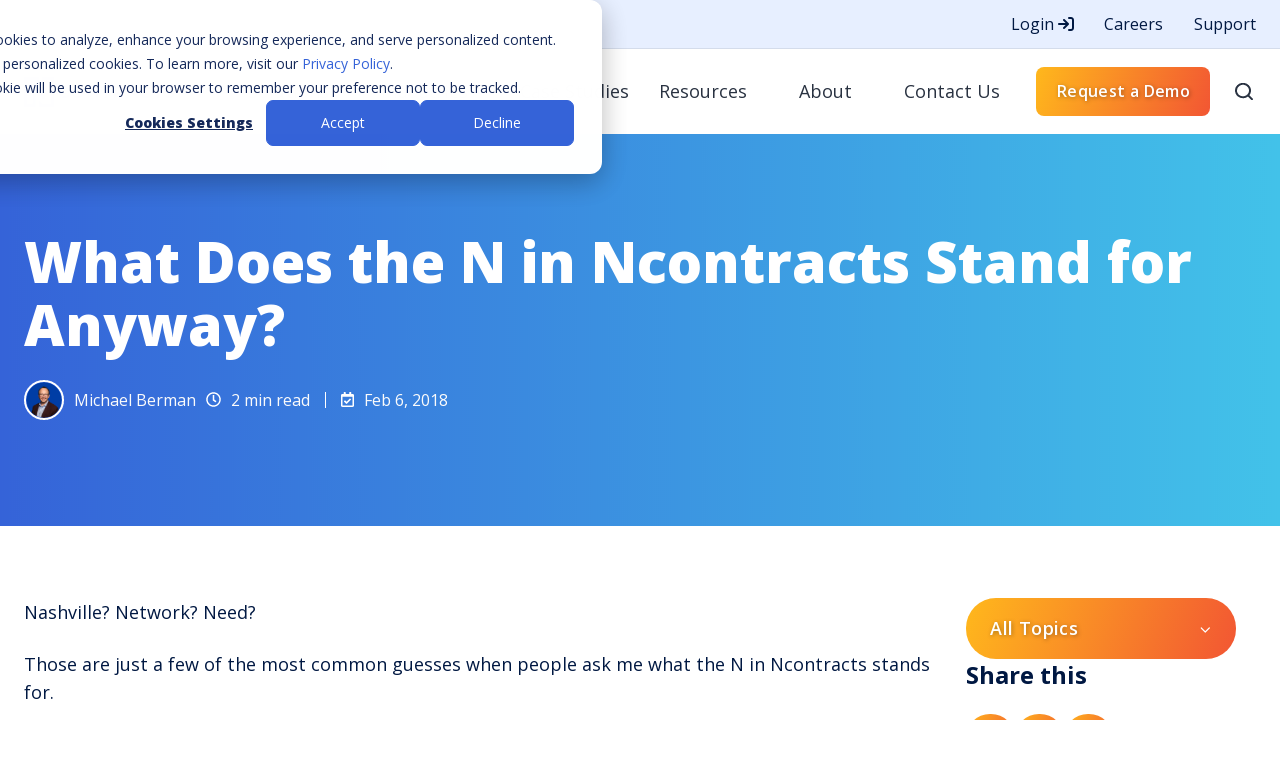

--- FILE ---
content_type: text/html; charset=UTF-8
request_url: https://www.ncontracts.com/nsight-blog/the-n-in-ncontracts
body_size: 24536
content:
<!doctype html><html lang="en" class="no-js blog-2 blog-2--post"><head>
    <meta charset="utf-8">
    <title>What Does the N in Ncontracts Stand for Anyway?</title>
    <link rel="shortcut icon" href="https://www.ncontracts.com/hubfs/N%20favicon-2.webp">
    <meta name="description" content="Nashville? Network? Need? Those are just a few of the most common guesses when people ask me what the N in Ncontracts stands for.">
    
		<script>			
			var act = {};
      act.xs = 479;
      act.sm = 767;
      act.md = 1139;
			act.scroll_offset = {
				sm: 66,
				md: 66,
				lg: 66,
				get: function() {
					if(window.matchMedia('(max-width: 767px)').matches) return act.scroll_offset.sm;
					if(window.matchMedia('(min-width: 1140px)').matches) return act.scroll_offset.lg;
					return act.scroll_offset.md;
				},
				set: function(sm, md, lg){
					act.scroll_offset.sm = sm;
					act.scroll_offset.md = md;
					act.scroll_offset.lg = lg;
				}
			};
		</script>
    

    <meta name="viewport" content="width=device-width, initial-scale=1">

    <script src="/hs/hsstatic/jquery-libs/static-1.4/jquery/jquery-1.11.2.js"></script>
<script>hsjQuery = window['jQuery'];</script>
    <meta property="og:description" content="Nashville? Network? Need? Those are just a few of the most common guesses when people ask me what the N in Ncontracts stands for.">
    <meta property="og:title" content="What Does the N in Ncontracts Stand for Anyway?">
    <meta name="twitter:description" content="Nashville? Network? Need? Those are just a few of the most common guesses when people ask me what the N in Ncontracts stands for.">
    <meta name="twitter:title" content="What Does the N in Ncontracts Stand for Anyway?">

    

    
    <style>
a.cta_button{-moz-box-sizing:content-box !important;-webkit-box-sizing:content-box !important;box-sizing:content-box !important;vertical-align:middle}.hs-breadcrumb-menu{list-style-type:none;margin:0px 0px 0px 0px;padding:0px 0px 0px 0px}.hs-breadcrumb-menu-item{float:left;padding:10px 0px 10px 10px}.hs-breadcrumb-menu-divider:before{content:'›';padding-left:10px}.hs-featured-image-link{border:0}.hs-featured-image{float:right;margin:0 0 20px 20px;max-width:50%}@media (max-width: 568px){.hs-featured-image{float:none;margin:0;width:100%;max-width:100%}}.hs-screen-reader-text{clip:rect(1px, 1px, 1px, 1px);height:1px;overflow:hidden;position:absolute !important;width:1px}
</style>

<link rel="stylesheet" href="https://www.ncontracts.com/hubfs/hub_generated/template_assets/1/104531905398/1769801492238/template_main.min.css">
<link rel="stylesheet" href="https://www.ncontracts.com/hubfs/hub_generated/template_assets/1/101576485192/1769801509609/template_ncontracts.min.css">
<link rel="stylesheet" href="https://www.ncontracts.com/hubfs/hub_generated/template_assets/1/104531500396/1769801485718/template_rich-text.min.css">
<link rel="stylesheet" href="https://www.ncontracts.com/hubfs/hub_generated/template_assets/1/104537363247/1769801487257/template_nav.min.css">
<link class="hs-async-css" rel="preload" href="https://www.ncontracts.com/hubfs/hub_generated/template_assets/1/104535619852/1769801483681/template_content-card.min.css" as="style" onload="this.onload=null;this.rel='stylesheet'">
<noscript><link rel="stylesheet" href="https://www.ncontracts.com/hubfs/hub_generated/template_assets/1/104535619852/1769801483681/template_content-card.min.css"></noscript>
<link rel="stylesheet" href="https://www.ncontracts.com/hubfs/hub_generated/template_assets/1/104531976621/1769801483677/template_site-search.min.css">
<link rel="stylesheet" href="https://www.ncontracts.com/hubfs/hub_generated/template_assets/1/104537363245/1769801480896/template_mobile-nav.min.css">
<link rel="stylesheet" href="https://www.ncontracts.com/hubfs/hub_generated/template_assets/1/104537195031/1769801485534/template_header-04.min.css">
<link rel="stylesheet" href="https://www.ncontracts.com/hubfs/hub_generated/template_assets/1/185068671897/1737130519740/template_tag-list.min.css">
<link rel="stylesheet" href="https://www.ncontracts.com/hubfs/hub_generated/template_assets/1/104535623087/1769801491661/template_blog-infobar.min.css">
<link rel="stylesheet" href="">
<link rel="stylesheet" href="https://www.ncontracts.com/hubfs/hub_generated/template_assets/1/185066629278/1737130492904/template_blog-nav.min.css">
<link rel="stylesheet" href="https://www.ncontracts.com/hubfs/hub_generated/template_assets/1/185065918551/1737130514265/template_drop-down.min.css">
<link rel="stylesheet" href="https://www.ncontracts.com/hubfs/hub_generated/template_assets/1/104530183695/1769801497464/template_drop-down.min.css">

      <style>
        
        .blog-hero-1 {
          padding-top: 96px;
          padding-bottom: 96px;
          background-position: center center;
          background-repeat: no-repeat;
          background-size: cover;
          background: linear-gradient(90deg,#3563d8,#42c2e9);
          color: #fbfbfb;
        }
        @media (max-width: 767px) {
          .blog-hero-1 {
            padding-top: 48px;
            padding-bottom: 48px;
          }
        }
      </style>
    
<link rel="stylesheet" href="https://www.ncontracts.com/hubfs/hub_generated/template_assets/1/185068671845/1737130475181/template_blog-card.min.css">
<link rel="stylesheet" href="https://www.ncontracts.com/hubfs/hub_generated/template_assets/1/104538518380/1769801496398/template_blog-card.min.css">
<link rel="stylesheet" href="https://www.ncontracts.com/hubfs/hub_generated/template_assets/1/104537195033/1769801483741/template_section-intro.min.css">
<link rel="stylesheet" href="https://www.ncontracts.com/hubfs/hub_generated/module_assets/1/104529963572/1742189243674/module_icon.min.css">
<link rel="stylesheet" href="https://www.ncontracts.com/hubfs/hub_generated/template_assets/1/104537652580/1769801486921/template_column-navigation.min.css">
<link rel="stylesheet" href="https://www.ncontracts.com/hubfs/hub_generated/template_assets/1/104538516593/1769801507491/template_footer-03.min.css">
<link class="hs-async-css" rel="preload" href="https://www.ncontracts.com/hubfs/hub_generated/template_assets/1/185067015857/1737130483653/template_modal.min.css" as="style" onload="this.onload=null;this.rel='stylesheet'">
<noscript><link rel="stylesheet" href="https://www.ncontracts.com/hubfs/hub_generated/template_assets/1/185067015857/1737130483653/template_modal.min.css"></noscript>
<style>
  @font-face {
    font-family: "Open Sans";
    font-weight: 800;
    font-style: normal;
    font-display: swap;
    src: url("/_hcms/googlefonts/Open_Sans/800.woff2") format("woff2"), url("/_hcms/googlefonts/Open_Sans/800.woff") format("woff");
  }
  @font-face {
    font-family: "Open Sans";
    font-weight: 700;
    font-style: normal;
    font-display: swap;
    src: url("/_hcms/googlefonts/Open_Sans/700.woff2") format("woff2"), url("/_hcms/googlefonts/Open_Sans/700.woff") format("woff");
  }
  @font-face {
    font-family: "Open Sans";
    font-weight: 400;
    font-style: normal;
    font-display: swap;
    src: url("/_hcms/googlefonts/Open_Sans/regular.woff2") format("woff2"), url("/_hcms/googlefonts/Open_Sans/regular.woff") format("woff");
  }
  @font-face {
    font-family: "Open Sans";
    font-weight: 600;
    font-style: normal;
    font-display: swap;
    src: url("/_hcms/googlefonts/Open_Sans/600.woff2") format("woff2"), url("/_hcms/googlefonts/Open_Sans/600.woff") format("woff");
  }
  @font-face {
    font-family: "Open Sans";
    font-weight: 700;
    font-style: normal;
    font-display: swap;
    src: url("/_hcms/googlefonts/Open_Sans/700.woff2") format("woff2"), url("/_hcms/googlefonts/Open_Sans/700.woff") format("woff");
  }
</style>

    <script type="application/ld+json">
{
  "mainEntityOfPage" : {
    "@type" : "WebPage",
    "@id" : "https://www.ncontracts.com/nsight-blog/the-n-in-ncontracts"
  },
  "author" : {
    "name" : "Michael Berman",
    "url" : "https://www.ncontracts.com/nsight-blog/author/michael-berman",
    "@type" : "Person"
  },
  "headline" : "What Does the N in Ncontracts Stand for Anyway?",
  "datePublished" : "2018-02-06T14:17:28.000Z",
  "dateModified" : "2021-03-18T06:13:52.626Z",
  "publisher" : {
    "name" : "Ncontracts",
    "logo" : {
      "url" : "https://www.ncontracts.com/hubfs/ncontracts%20logo%20min.png",
      "@type" : "ImageObject"
    },
    "@type" : "Organization"
  },
  "@context" : "https://schema.org",
  "@type" : "BlogPosting",
  "image" : [ "https://www.ncontracts.com/hubfs/6-10.jpg" ]
}
</script>


    
<!--  Added by GoogleTagManager integration -->
<script>
var _hsp = window._hsp = window._hsp || [];
window.dataLayer = window.dataLayer || [];
function gtag(){dataLayer.push(arguments);}

var useGoogleConsentModeV2 = true;
var waitForUpdateMillis = 1000;



var hsLoadGtm = function loadGtm() {
    if(window._hsGtmLoadOnce) {
      return;
    }

    if (useGoogleConsentModeV2) {

      gtag('set','developer_id.dZTQ1Zm',true);

      gtag('consent', 'default', {
      'ad_storage': 'denied',
      'analytics_storage': 'denied',
      'ad_user_data': 'denied',
      'ad_personalization': 'denied',
      'wait_for_update': waitForUpdateMillis
      });

      _hsp.push(['useGoogleConsentModeV2'])
    }

    (function(w,d,s,l,i){w[l]=w[l]||[];w[l].push({'gtm.start':
    new Date().getTime(),event:'gtm.js'});var f=d.getElementsByTagName(s)[0],
    j=d.createElement(s),dl=l!='dataLayer'?'&l='+l:'';j.async=true;j.src=
    'https://www.googletagmanager.com/gtm.js?id='+i+dl;f.parentNode.insertBefore(j,f);
    })(window,document,'script','dataLayer','GTM-PTGHJ22');

    window._hsGtmLoadOnce = true;
};

_hsp.push(['addPrivacyConsentListener', function(consent){
  if(consent.allowed || (consent.categories && consent.categories.analytics)){
    hsLoadGtm();
  }
}]);

</script>

<!-- /Added by GoogleTagManager integration -->


<!-- Font Awesome TEST -->
<!--<link href="//netdna.bootstrapcdn.com/font-awesome/4.0.3/css/font-awesome.css" rel="stylesheet">-->
<!--<link rel="stylesheet" href="https://cdnjs.cloudflare.com/ajax/libs/animate.css/4.0.0/animate.min.css"/>-->
<!--<link href="https://unpkg.com/aos@2.3.1/dist/aos.css" rel="stylesheet">-->
<!-- ncontracts megamenu library-->
<!--<script src="//83340.fs1.hubspotusercontent-na1.net/hubfs/83340/hub_generated/template_assets/1/459197040/1742137050197/template_Trupoint-main.js"></script>-->
<!-- javascript library for magical scroll interaction -->
<!--<script src="//cdnjs.cloudflare.com/ajax/libs/ScrollMagic/2.0.7/ScrollMagic.min.js"></script>-->
<!-- AOS - Animate On Scroll Library -->
<!--
<script src="https://unpkg.com/aos@3.0.0-beta.6/dist/aos.js"></script>
  <script>
    AOS.init({
  		duration: 1200,
      	useClassNames: true,
  		initClassName: false,
 		animatedClassName: 'animated',
	})
  </script>
-->

<!-- google verification for website domain -->
<meta name="google-site-verification" content="VvawSM6OU7B-hkXC9szCRxudviO36MGXNJw5nTne7nY">
<!--<script src="https://www.googleoptimize.com/optimize.js?id=OPT-TH3TVZK"></script>-->

<!--
<style>.async-hide { opacity: 0 !important} </style>
<script>(function(a,s,y,n,c,h,i,d,e){s.className+=' '+y;h.start=1*new Date;
h.end=i=function(){s.className=s.className.replace(RegExp(' ?'+y),'')};
(a[n]=a[n]||[]).hide=h;setTimeout(function(){i();h.end=null},c);h.timeout=c;
})(window,document.documentElement,'async-hide','dataLayer',4000,
{'OPT-TH3TVZK':true});</script>
-->


<!-- Start of HubSpot Embed Code -->
<script type="text/javascript" id="hs-script-loader" async defer src="//js.hs-scripts.com/83340.js"></script>
<!-- End of HubSpot Embed Code -->

<!-- pingdom code snipet -->
<script src="//rum-static.pingdom.net/pa-5e4c5ea266850900080004dc.js" async></script>
<!-- End Pingdom Code snipet -->

<script>(function (c, p, d, u, id, i) {
id = ''; // Optional Custom ID for user in your system
u = 'https://tracking.g2crowd.com/attribution_tracking/conversions/' + c + '.js?p=' + encodeURI(p) + '&e=' + id;
i = document.createElement('script');
i.type = 'application/javascript';
i.async = true;
i.src = u;
d.getElementsByTagName('head')[0].appendChild(i);
}("5143", document.location.href, document));</script>


<script type="text/javascript">
window.__lo_site_id = 260947;

	(function() {
		var wa = document.createElement('script'); wa.type = 'text/javascript'; wa.async = true;
		wa.src = 'https://d10lpsik1i8c69.cloudfront.net/w.js';
		var s = document.getElementsByTagName('script')[0]; s.parentNode.insertBefore(wa, s);
	  })();
	</script>
<script>
(function() {
var zi = document.createElement('script');
zi.type = 'text/javascript';
zi.async = true;
zi.src = 'https://ws.zoominfo.com/pixel/pIUYSip8PKsGpxhxzC1V';
var s = document.getElementsByTagName('script')[0];
s.parentNode.insertBefore(zi, s);
})();
</script>
<noscript>
&lt;img  src="https://ws.zoominfo.com/pixel/pIUYSip8PKsGpxhxzC1V" width="1" height="1" style="display: none;"&gt;
</noscript>

        <script charset="utf-8" type="text/javascript" src="//js.hsforms.net/forms/v2.js"></script>

<script src="https://kit.fontawesome.com/e0005d04c8.js" crossorigin="anonymous"></script>


<!-- Oktopost Tracking Script -->
<script>

(function(a, b, c, d, e, m) {

              a['OktopostTrackerObject'] = d;

              a[d] = a[d] || function() {

                             (a[d].q = a[d].q || []).push(arguments);

              };

              e = b.createElement('script');

              m = b.getElementsByTagName('script')[0];

              e.async = 1;

              e.src = c;

              m.parentNode.insertBefore(e, m);

})(window, document, 'https://static.oktopost.com/oktrk.js', '_oktrk');

 

_oktrk('create', '001oh4srtq3p5g2');

</script>

<!-- Qualified -->
<script>
(function(w,q){w['QualifiedObject']=q;w[q]=w[q]||function(){
(w[q].q=w[q].q||[]).push(arguments)};})(window,'qualified')
 
</script>
<script async src="https://js.qualified.com/qualified.js?token=zk6GAZTVMzJCgUam"></script>
<!-- End Qualified -->

<!-- Schema -->
<!-- WebSite -->



<script type="application/ld+json">

{
    "@context": "https://schema.org",
    "@type": "WebPage",
    "name": "Ncontracts",
    "url": "https://www.ncontracts.com/nsight-blog/the-n-in-ncontracts",
    "description": "Nashville? Network? Need? Those are just a few of the most common guesses when people ask me what the N in Ncontracts stands for.",
    "isPartOf": {
        "@type": "WebSite",
        "name": "Ncontracts",
        "url": "www.ncontracts.com"
    },
    "mainEntity": {
        "@type": "BlogPosting",
        "headline": "",
        "datePublished": "Feb 6, 2018 8:17:28 AM",
        "dateModified": "1616048032633",
        "author": {
        "@type": "Person",
        "name": ""
        },
        "publisher": {
        "@type": "Organization",
        "name": "",
        "url": "www.ncontracts.com"
        }
    }
    
}

</script>
<!-- END WebSite -->
<!-- BreadcrumList -->
<script id="jpBreadcrumbList" type="application/ld+json">
{
  "@context": "https://schema.org",
  "@type": "BreadcrumbList",
  "itemListElement": [
    {
      "@type": "ListItem",
      "position": 1,
      "name": "Home",
      "item": "https://www.ncontracts.com"
    }
    
    ,{
        "@type": "ListItem",
        "position": 2,
        "name": "Nsight Blog",
        "item": "https://www.ncontracts.com/nsight-blog"
    }
    
    ,{
        "@type": "ListItem",
        "position": 3,
        "name": "The N In Ncontracts",
        "item": "https://www.ncontracts.com/nsight-blog/the-n-in-ncontracts"
    }
    
  ]
}
</script>
<!-- END BreadcrumList -->
<!-- END Schema -->
<link rel="amphtml" href="https://www.ncontracts.com/nsight-blog/the-n-in-ncontracts?hs_amp=true">

<meta property="og:image" content="https://www.ncontracts.com/hubfs/6-10.jpg">
<meta property="og:image:width" content="384">
<meta property="og:image:height" content="216">

<meta name="twitter:image" content="https://www.ncontracts.com/hubfs/6-10.jpg">


<meta property="og:url" content="https://www.ncontracts.com/nsight-blog/the-n-in-ncontracts">
<meta name="twitter:card" content="summary_large_image">

<link rel="canonical" href="https://www.ncontracts.com/nsight-blog/the-n-in-ncontracts">

<meta property="og:type" content="article">
<link rel="alternate" type="application/rss+xml" href="https://www.ncontracts.com/nsight-blog/rss.xml">
<meta name="twitter:domain" content="www.ncontracts.com">
<meta name="twitter:site" content="@Ncontracts">
<script src="//platform.linkedin.com/in.js" type="text/javascript">
    lang: en_US
</script>

<meta http-equiv="content-language" content="en">






    
  <meta name="generator" content="HubSpot"></head>
  <body class="  hs-content-id-43326932033 hs-blog-post hs-content-path-nsight-blog-the-n-in-ncontracts hs-content-name-what-does-the-n-in-ncontracts-stand-for-anyway hs-blog-name-nsight-blog hs-blog-id-42634806654">
<!--  Added by GoogleTagManager integration -->
<noscript><iframe src="https://www.googletagmanager.com/ns.html?id=GTM-PTGHJ22" height="0" width="0" style="display:none;visibility:hidden"></iframe></noscript>

<!-- /Added by GoogleTagManager integration -->

    <div id="top"></div>
    <div class="page">
      
        <div data-global-resource-path="Ncontracts RCY/partials/header-04.html">















  


<header class="header header--4  header--sticky header--w-links header--wo-icons header--w-search header--wo-lang hs-search-hidden">
  <div class="header__section header__section--top section">
    <div class="header__center container">
      <div class="row items-center">
        <div class="col s12">
          <div class="flex flex-row items-center justify-end no-shrink wrap">
            
              <div class="header__links">
                <div id="hs_cos_wrapper_header_links" class="hs_cos_wrapper hs_cos_wrapper_widget hs_cos_wrapper_type_module" style="" data-hs-cos-general-type="widget" data-hs-cos-type="module">




<div class="module module--header_links module--rtext">
    <div class="module__inner">

  <div id="rtext__header_links" class="rtext rtext--box-none txt--light txt--light txt--unstyle-lists">
    <div class="rtext__content clear small-text">
      <ul>
<li><a onclick="open_modal('login_modal')">Login <i class="fa-solid fa-arrow-right-to-bracket"></i></a></li>
<li><a href="/careers" rel="noopener">Careers</a></li>
<li><a href="https://help.ncontracts.com/s/ncontractssupport" rel="noopener">Support</a></li>
</ul>
    </div>
    
  </div>

    </div>
  </div>


</div>
              </div>
            
            
          </div>
        </div>
      </div>
    </div>
  </div>
  <div class="header__sticky-wrapper">
    <div class="header__sticky-element">
      <div class="header__section header__section--main section">
        <div class="header__center container">
          <div class="row items-center">
            <div class="col s3 md-s4 sm-s6 justify-center">
              <div class="header__logo">
                <div class="header__logo__static">
                  <div id="hs_cos_wrapper_static_header_logo" class="hs_cos_wrapper hs_cos_wrapper_widget hs_cos_wrapper_type_module widget-type-logo" style="" data-hs-cos-general-type="widget" data-hs-cos-type="module">
  






















  <span id="hs_cos_wrapper_static_header_logo_hs_logo_widget" class="hs_cos_wrapper hs_cos_wrapper_widget hs_cos_wrapper_type_logo" style="" data-hs-cos-general-type="widget" data-hs-cos-type="logo"><a href="https://www.ncontracts.com/" id="hs-link-static_header_logo_hs_logo_widget" style="border-width:0px;border:0px;"><img src="https://www.ncontracts.com/hs-fs/hubfs/ncontracts%20logo%20min.png?width=150&amp;height=30&amp;name=ncontracts%20logo%20min.png" class="hs-image-widget " height="30" style="height: auto;width:150px;border-width:0px;border:0px;" width="150" alt="Ncontracts" title="Ncontracts" srcset="https://www.ncontracts.com/hs-fs/hubfs/ncontracts%20logo%20min.png?width=75&amp;height=15&amp;name=ncontracts%20logo%20min.png 75w, https://www.ncontracts.com/hs-fs/hubfs/ncontracts%20logo%20min.png?width=150&amp;height=30&amp;name=ncontracts%20logo%20min.png 150w, https://www.ncontracts.com/hs-fs/hubfs/ncontracts%20logo%20min.png?width=225&amp;height=45&amp;name=ncontracts%20logo%20min.png 225w, https://www.ncontracts.com/hs-fs/hubfs/ncontracts%20logo%20min.png?width=300&amp;height=60&amp;name=ncontracts%20logo%20min.png 300w, https://www.ncontracts.com/hs-fs/hubfs/ncontracts%20logo%20min.png?width=375&amp;height=75&amp;name=ncontracts%20logo%20min.png 375w, https://www.ncontracts.com/hs-fs/hubfs/ncontracts%20logo%20min.png?width=450&amp;height=90&amp;name=ncontracts%20logo%20min.png 450w" sizes="(max-width: 150px) 100vw, 150px"></a></span>
</div>
                </div>
                <div class="header__logo__overlap">
                  <div id="hs_cos_wrapper_overlapping_header_logo" class="hs_cos_wrapper hs_cos_wrapper_widget hs_cos_wrapper_type_module widget-type-logo" style="" data-hs-cos-general-type="widget" data-hs-cos-type="module">
  






















  <span id="hs_cos_wrapper_overlapping_header_logo_hs_logo_widget" class="hs_cos_wrapper hs_cos_wrapper_widget hs_cos_wrapper_type_logo" style="" data-hs-cos-general-type="widget" data-hs-cos-type="logo"><a href="/" id="hs-link-overlapping_header_logo_hs_logo_widget" style="border-width:0px;border:0px;"><img src="https://www.ncontracts.com/hs-fs/hubfs/ncontracts%20logo%20min.png?width=150&amp;height=30&amp;name=ncontracts%20logo%20min.png" class="hs-image-widget " height="30" style="height: auto;width:150px;border-width:0px;border:0px;" width="150" alt="Ncontracts" title="Ncontracts" srcset="https://www.ncontracts.com/hs-fs/hubfs/ncontracts%20logo%20min.png?width=75&amp;height=15&amp;name=ncontracts%20logo%20min.png 75w, https://www.ncontracts.com/hs-fs/hubfs/ncontracts%20logo%20min.png?width=150&amp;height=30&amp;name=ncontracts%20logo%20min.png 150w, https://www.ncontracts.com/hs-fs/hubfs/ncontracts%20logo%20min.png?width=225&amp;height=45&amp;name=ncontracts%20logo%20min.png 225w, https://www.ncontracts.com/hs-fs/hubfs/ncontracts%20logo%20min.png?width=300&amp;height=60&amp;name=ncontracts%20logo%20min.png 300w, https://www.ncontracts.com/hs-fs/hubfs/ncontracts%20logo%20min.png?width=375&amp;height=75&amp;name=ncontracts%20logo%20min.png 375w, https://www.ncontracts.com/hs-fs/hubfs/ncontracts%20logo%20min.png?width=450&amp;height=90&amp;name=ncontracts%20logo%20min.png 450w" sizes="(max-width: 150px) 100vw, 150px"></a></span>
</div>
                </div>
                
                  <div class="header__logo__sticky">
                    <div id="hs_cos_wrapper_sticky_header_logo" class="hs_cos_wrapper hs_cos_wrapper_widget hs_cos_wrapper_type_module widget-type-logo" style="" data-hs-cos-general-type="widget" data-hs-cos-type="module">
  






















  <span id="hs_cos_wrapper_sticky_header_logo_hs_logo_widget" class="hs_cos_wrapper hs_cos_wrapper_widget hs_cos_wrapper_type_logo" style="" data-hs-cos-general-type="widget" data-hs-cos-type="logo"><a href="/" id="hs-link-sticky_header_logo_hs_logo_widget" style="border-width:0px;border:0px;"><img src="https://www.ncontracts.com/hs-fs/hubfs/ncontracts%20logo%20min.png?width=150&amp;height=30&amp;name=ncontracts%20logo%20min.png" class="hs-image-widget " height="30" style="height: auto;width:150px;border-width:0px;border:0px;" width="150" alt="Ncontracts" title="Ncontracts" srcset="https://www.ncontracts.com/hs-fs/hubfs/ncontracts%20logo%20min.png?width=75&amp;height=15&amp;name=ncontracts%20logo%20min.png 75w, https://www.ncontracts.com/hs-fs/hubfs/ncontracts%20logo%20min.png?width=150&amp;height=30&amp;name=ncontracts%20logo%20min.png 150w, https://www.ncontracts.com/hs-fs/hubfs/ncontracts%20logo%20min.png?width=225&amp;height=45&amp;name=ncontracts%20logo%20min.png 225w, https://www.ncontracts.com/hs-fs/hubfs/ncontracts%20logo%20min.png?width=300&amp;height=60&amp;name=ncontracts%20logo%20min.png 300w, https://www.ncontracts.com/hs-fs/hubfs/ncontracts%20logo%20min.png?width=375&amp;height=75&amp;name=ncontracts%20logo%20min.png 375w, https://www.ncontracts.com/hs-fs/hubfs/ncontracts%20logo%20min.png?width=450&amp;height=90&amp;name=ncontracts%20logo%20min.png 450w" sizes="(max-width: 150px) 100vw, 150px"></a></span>
</div>
                  </div>
                
              </div>
            </div>
            <div class="col s9 md-s8 sm-s6">
              <div class="flex flex-row items-center justify-end no-shrink">
                <div class="header__nav">
                  <div id="hs_cos_wrapper_header_nav" class="hs_cos_wrapper hs_cos_wrapper_widget hs_cos_wrapper_type_module" style="" data-hs-cos-general-type="widget" data-hs-cos-type="module">




<style>.module--header_nav{padding-bottom:0px;margin-bottom:0px;}@media(max-width:1139px){.module--header_nav{padding-bottom:0px;margin-bottom:0px;}}@media(max-width:767px){.module--header_nav{padding-bottom:0px;margin-bottom:0px;}}</style>
  <div class="module module--header_nav module--nav">
    <div class="module__inner">

  <nav class="nav nav--light nav--on-hover nav--arrows hs-skip-lang-url-rewrite" flyout-delay="200" aria-label="Website">
    
  
  
    
    <ul class="nav__list nav__list--level1" role="menubar">
      <li class="nav__item nav__item--branch nav__item--mega-branch" role="none">
        <a id="navlink_header_nav_1_1" class="nav__link" href="javascript:;" role="menuitem" aria-expanded="true">Solutions<span class="nav__mega-hover-extender"></span></a>
        
          <div class="nav__mega " role="region" aria-labelledby="navlink_header_nav_1_1">
            <div class="container">
              <div class="row">
                <div class="col s12">
                  
                  <div class="row">
                    <div class="nav__mega-cols col s12">
                      <div class="row justify-around">
                        
                        
                        <div class="nav__mega-col col s3">
                          
                          
                          
                           
                            
                            <div class="col s12">
                              <div class="subnav__item subnav__item--with-link">
                                
                                <div class="subnav__text" style="padding-left: 0;">
                                  
                                    <h4 class="subnav__title h5">Enterprise Risk Management</h4>
                                  
                                  
                                </div>
                                
    
  <a href="https://www.ncontracts.com/products/enterprise-risk-management-software" class=" subnav__link">
                                  <span class="screen-reader-text">Enterprise Risk Management</span>
                                </a>
                              </div>
                            </div>
                            
                            <div class="col s12">
                              <div class="subnav__item subnav__item--with-link">
                                
                                <div class="subnav__text" style="padding-left: 0;">
                                  
                                    <h4 class="subnav__title h5">Vendor Risk Management</h4>
                                  
                                  
                                </div>
                                
    
  <a href="https://www.ncontracts.com/products/vendor-management-software" class=" subnav__link">
                                  <span class="screen-reader-text">Vendor Risk Management</span>
                                </a>
                              </div>
                            </div>
                            
                            <div class="col s12">
                              <div class="subnav__item subnav__item--with-link">
                                
                                <div class="subnav__text" style="padding-left: 0;">
                                  
                                    <h4 class="subnav__title h5">Vendor Due Diligence</h4>
                                  
                                  
                                </div>
                                
    
  <a href="https://www.ncontracts.com/products/vendor-due-diligence" class=" subnav__link">
                                  <span class="screen-reader-text">Vendor Due Diligence</span>
                                </a>
                              </div>
                            </div>
                            
                            <div class="col s12">
                              <div class="subnav__item subnav__item--with-link">
                                
                                <div class="subnav__text" style="padding-left: 0;">
                                  
                                    <h4 class="subnav__title h5">Vendor Contract Assistant</h4>
                                  
                                  
                                </div>
                                
    
  <a href="https://www.ncontracts.com/products/vendor-contract-management-add-on" class=" subnav__link">
                                  <span class="screen-reader-text">Vendor Contract Assistant</span>
                                </a>
                              </div>
                            </div>
                            
                            <div class="col s12">
                              <div class="subnav__item subnav__item--with-link">
                                
                                <div class="subnav__text" style="padding-left: 0;">
                                  
                                    <h4 class="subnav__title h5">Compliance Management</h4>
                                  
                                  
                                </div>
                                
    
  <a href="https://www.ncontracts.com/products/compliance-management-software" class=" subnav__link">
                                  <span class="screen-reader-text">Compliance Management</span>
                                </a>
                              </div>
                            </div>
                            
                            <div class="col s12">
                              <div class="subnav__item subnav__item--with-link">
                                
                                <div class="subnav__text" style="padding-left: 0;">
                                  
                                    <h4 class="subnav__title h5">Complaint Management</h4>
                                  
                                  
                                </div>
                                
    
  <a href="https://www.ncontracts.com/products/complaint-management-software" class=" subnav__link">
                                  <span class="screen-reader-text">Complaint Management</span>
                                </a>
                              </div>
                            </div>
                            
                          
                          
                          
                          <div class="subnav__simple-link col s12">
                            <div class="subnav__item simple">
                              <div class="subnav__text simple">
                                <h6 class="subnav__title">Take a Product Tour</h6>
                              </div>
                              <div class="subnav__icon simple">
                                <span class="icon icon--header_nav-1 icon--type-icon icon--small icon--accent">
                                  <span class="icon__glyph">
                                    <svg xmlns="http://www.w3.org/2000/svg" viewbox="0 0 384 512">
                                      <!--! Font Awesome Pro 6.4.0 by @fontawesome - https://fontawesome.com License - https://fontawesome.com/license (Commercial License) Copyright 2023 Fonticons, Inc. -->
                                      <path d="M328 416c13.3 0 24-10.7 24-24V152c0-13.3-10.7-24-24-24s-24 10.7-24 24V334.1L73 103c-9.4-9.4-24.6-9.4-33.9 0s-9.4 24.6 0 33.9l231 231H88c-13.3 0-24 10.7-24 24s10.7 24 24 24H328z" />
                                    </svg>
                                  </span>
                                </span>
                              </div>
                              
    
  <a href="https://www.ncontracts.com/product-tours" class="subnav__link">
                                <span class="screen-reader-text">Take a Product Tour</span>
                              </a>
                            </div>
                          </div>
                          
                          
                        </div>
                      
                        <div class="nav__mega-col col s3">
                          
                          
                          
                           
                            
                            <div class="col s12">
                              <div class="subnav__item subnav__item--with-link">
                                
                                <div class="subnav__text" style="padding-left: 0;">
                                  
                                    <h4 class="subnav__title h5">Business Continuity Management</h4>
                                  
                                  
                                </div>
                                
    
  <a href="https://www.ncontracts.com/products/continuity-management-software" class=" subnav__link">
                                  <span class="screen-reader-text">Business Continuity Management</span>
                                </a>
                              </div>
                            </div>
                            
                            <div class="col s12">
                              <div class="subnav__item subnav__item--with-link">
                                
                                <div class="subnav__text" style="padding-left: 0;">
                                  
                                    <h4 class="subnav__title h5">Internal Audit Management</h4>
                                  
                                  
                                </div>
                                
    
  <a href="https://www.ncontracts.com/products/audit-management-software" class=" subnav__link">
                                  <span class="screen-reader-text">Internal Audit Management</span>
                                </a>
                              </div>
                            </div>
                            
                            <div class="col s12">
                              <div class="subnav__item subnav__item--with-link">
                                
                                <div class="subnav__text" style="padding-left: 0;">
                                  
                                    <h4 class="subnav__title h5">Exam &amp; Audit Findings Management</h4>
                                  
                                  
                                </div>
                                
    
  <a href="https://www.ncontracts.com/products/exam-findings-management-software" class=" subnav__link">
                                  <span class="screen-reader-text">Exam &amp; Audit Findings Management</span>
                                </a>
                              </div>
                            </div>
                            
                            <div class="col s12">
                              <div class="subnav__item subnav__item--with-link">
                                
                                <div class="subnav__text" style="padding-left: 0;">
                                  
                                    <h4 class="subnav__title h5">Cybersecurity Assessment</h4>
                                  
                                  
                                </div>
                                
    
  <a href="https://www.ncontracts.com/products/cybersecurity-assessment-software" class=" subnav__link">
                                  <span class="screen-reader-text">Cybersecurity Assessment</span>
                                </a>
                              </div>
                            </div>
                            
                            <div class="col s12">
                              <div class="subnav__item subnav__item--with-link">
                                
                                <div class="subnav__text" style="padding-left: 0;">
                                  
                                    <h4 class="subnav__title h5">Employee Information Security</h4>
                                  
                                  
                                </div>
                                
    
  <a href="https://www.ncontracts.com/products/employee-information-security-platform" class=" subnav__link">
                                  <span class="screen-reader-text">Employee Information Security</span>
                                </a>
                              </div>
                            </div>
                            
                            <div class="col s12">
                              <div class="subnav__item subnav__item--with-link">
                                
                                <div class="subnav__text" style="padding-left: 0;">
                                  
                                    <h4 class="subnav__title h5">Board Portal</h4>
                                  
                                  
                                </div>
                                
    
  <a href="https://www.ncontracts.com/products/nboardportal" class=" subnav__link">
                                  <span class="screen-reader-text">Board Portal</span>
                                </a>
                              </div>
                            </div>
                            
                          
                          
                          
                          
                        </div>
                      
                        <div class="nav__mega-col col s3">
                          
                          
                          
                           
                            
                            <div class="col s12">
                              <div class="subnav__item subnav__item--with-link">
                                
                                <div class="subnav__text" style="padding-left: 0;">
                                  
                                    <h4 class="subnav__title h5">Fair Lending Compliance</h4>
                                  
                                  
                                </div>
                                
    
  <a href="https://www.ncontracts.com/products/fair-lending-compliance-software" class=" subnav__link">
                                  <span class="screen-reader-text">Fair Lending Compliance</span>
                                </a>
                              </div>
                            </div>
                            
                            <div class="col s12">
                              <div class="subnav__item subnav__item--with-link">
                                
                                <div class="subnav__text" style="padding-left: 0;">
                                  
                                    <h4 class="subnav__title h5">HMDA Compliance</h4>
                                  
                                  
                                </div>
                                
    
  <a href="https://www.ncontracts.com/products/hmda-software" class=" subnav__link">
                                  <span class="screen-reader-text">HMDA Compliance</span>
                                </a>
                              </div>
                            </div>
                            
                            <div class="col s12">
                              <div class="subnav__item subnav__item--with-link">
                                
                                <div class="subnav__text" style="padding-left: 0;">
                                  
                                    <h4 class="subnav__title h5">CRA Compliance</h4>
                                  
                                  
                                </div>
                                
    
  <a href="https://www.ncontracts.com/products/cra-compliance-software" class=" subnav__link">
                                  <span class="screen-reader-text">CRA Compliance</span>
                                </a>
                              </div>
                            </div>
                            
                            <div class="col s12">
                              <div class="subnav__item subnav__item--with-link">
                                
                                <div class="subnav__text" style="padding-left: 0;">
                                  
                                    <h4 class="subnav__title h5">Regression Analysis</h4>
                                  
                                  
                                </div>
                                
    
  <a href="https://www.ncontracts.com/products/regression-analysis-software" class=" subnav__link">
                                  <span class="screen-reader-text">Regression Analysis</span>
                                </a>
                              </div>
                            </div>
                            
                            <div class="col s12">
                              <div class="subnav__item subnav__item--with-link">
                                
                                <div class="subnav__text" style="padding-left: 0;">
                                  
                                    <h4 class="subnav__title h5">1071 Compliance</h4>
                                  
                                  
                                </div>
                                
    
  <a href="https://www.ncontracts.com/products/1071-compliance-software" class=" subnav__link">
                                  <span class="screen-reader-text">1071 Compliance</span>
                                </a>
                              </div>
                            </div>
                            
                          
                          
                          
                          
                        </div>
                      
                        <div class="nav__mega-col col s3">
                          
                          
                          
                           
                            
                            <div class="col s12">
                              <div class="content-card content-card--light  content-card--with-link" style="min-height: 150px;">
                                
    
  <a href="https://www.ncontracts.com/risk-management-solutions-services" class="content-card__link "><span class="screen-reader-text">Integrated Risk Management</span></a>
                                <div class="content-card__img">
                                  

  
  <img src="https://www.ncontracts.com/hs-fs/hubfs/Residual%20Risk_Nvendor.webp?width=1368&amp;height=680&amp;name=Residual%20Risk_Nvendor.webp" alt="Residual Risk_Nvendor" srcset="https://www.ncontracts.com/hs-fs/hubfs/Residual%20Risk_Nvendor.webp?width=360&amp;name=Residual%20Risk_Nvendor.webp 360w, https://www.ncontracts.com/hs-fs/hubfs/Residual%20Risk_Nvendor.webp?width=480&amp;name=Residual%20Risk_Nvendor.webp 480w, https://www.ncontracts.com/hs-fs/hubfs/Residual%20Risk_Nvendor.webp?width=720&amp;name=Residual%20Risk_Nvendor.webp 720w, https://www.ncontracts.com/hs-fs/hubfs/Residual%20Risk_Nvendor.webp?width=768&amp;name=Residual%20Risk_Nvendor.webp 768w, https://www.ncontracts.com/hs-fs/hubfs/Residual%20Risk_Nvendor.webp?width=1350&amp;name=Residual%20Risk_Nvendor.webp 1350w, https://www.ncontracts.com/hs-fs/hubfs/Residual%20Risk_Nvendor.webp?width=1440&amp;name=Residual%20Risk_Nvendor.webp 1440w, https://www.ncontracts.com/hs-fs/hubfs/Residual%20Risk_Nvendor.webp?width=1920&amp;name=Residual%20Risk_Nvendor.webp 1920w, https://www.ncontracts.com/hs-fs/hubfs/Residual%20Risk_Nvendor.webp?width=2700&amp;name=Residual%20Risk_Nvendor.webp 2700w, https://www.ncontracts.com/hs-fs/hubfs/Residual%20Risk_Nvendor.webp?width=2736&amp;name=Residual%20Risk_Nvendor.webp 2736w" width="1368" height="680">


                                </div>
                                <div class="content-card__header txt--light">
                                  
                                    <div class="content-card__label">IRM Suite</div>
                                  
                                  
                                  <div class="content-card__title">
                                    <h5 class="content-card__title-tag h6">
                                      Integrated Risk Management
                                    </h5>
                                  </div>
                                </div>
                                
                                  <div class="content-card__body">
                                    
                                      <div class="content-card__desc small-text clear txt--light">Efficient, user-friendly IRM tools and services that continuously measure and manage risk.</div>
                                    
                                    
                                      
    
  <a href="https://www.ncontracts.com/risk-management-solutions-services" class="content-card__btn btn btn--small btn--outline btn--accent-2 ">Learn More</a>
                                    
                                  </div>
                                
                              </div>
                            </div>
                          
                          
                          
                          
                        </div>
                      
                        
                      </div>
                    </div>
                  </div>
                  
                </div>
              </div>
            </div>
          </div>
        
      </li>
      
  
    
    
      <li class="nav__item nav__item--branch nav__item--mega-branch" role="none">
        <a id="navlink_header_nav_1_2" class="nav__link" href="javascript:;" role="menuitem" aria-expanded="true">Industries<span class="nav__mega-hover-extender"></span></a>
        
          <div class="nav__mega " role="region" aria-labelledby="navlink_header_nav_1_2">
            <div class="container">
              <div class="row">
                <div class="col s12">
                  
                  <div class="row">
                    <div class="nav__mega-cols col s12">
                      <div class="row justify-between">
                        
                        
                        <div class="nav__mega-col col eq5">
                          
                          
                          <div class="subnav__heading col s12">
                            <h6>Banks</h6>
                          </div>
                          
                          
                           
                            
                            <div class="col s12">
                              <div class="content-card content-card--light  content-card--with-link" style="min-height: 280px;">
                                
    
  <a href="https://www.ncontracts.com/bank-risk-management" class="content-card__link "><span class="screen-reader-text"></span></a>
                                <div class="content-card__img">
                                  

  
  <img src="https://www.ncontracts.com/hs-fs/hubfs/pexels-brett-sayles-6667892.jpg?width=600&amp;height=403&amp;name=pexels-brett-sayles-6667892.jpg" alt="Front entrance of a US Bank" srcset="https://www.ncontracts.com/hs-fs/hubfs/pexels-brett-sayles-6667892.jpg?width=360&amp;name=pexels-brett-sayles-6667892.jpg 360w, https://www.ncontracts.com/hs-fs/hubfs/pexels-brett-sayles-6667892.jpg?width=480&amp;name=pexels-brett-sayles-6667892.jpg 480w, https://www.ncontracts.com/hs-fs/hubfs/pexels-brett-sayles-6667892.jpg?width=720&amp;name=pexels-brett-sayles-6667892.jpg 720w, https://www.ncontracts.com/hs-fs/hubfs/pexels-brett-sayles-6667892.jpg?width=768&amp;name=pexels-brett-sayles-6667892.jpg 768w, https://www.ncontracts.com/hs-fs/hubfs/pexels-brett-sayles-6667892.jpg?width=1200&amp;name=pexels-brett-sayles-6667892.jpg 1200w" width="600" height="403">


                                </div>
                                <div class="content-card__header txt--light">
                                  
                                  
                                  <div class="content-card__title">
                                    <h5 class="content-card__title-tag h6">
                                      
                                    </h5>
                                  </div>
                                </div>
                                
                                  <div class="content-card__body">
                                    
                                      <div class="content-card__desc small-text clear txt--light">Break down the silos and seamlessly collaborate within your organization for comprehensive risk management and compliance at the enterprise level.</div>
                                    
                                    
                                      
    
  <a href="https://www.ncontracts.com/bank-risk-management" class="content-card__btn btn btn--small btn--outline btn--accent-2 ">Learn More</a>
                                    
                                  </div>
                                
                              </div>
                            </div>
                          
                          
                          
                          
                        </div>
                      
                        <div class="nav__mega-col col eq5">
                          
                          
                          <div class="subnav__heading col s12">
                            <h6>Credit Unions</h6>
                          </div>
                          
                          
                           
                            
                            <div class="col s12">
                              <div class="content-card content-card--light  content-card--with-link" style="min-height: 280px;">
                                
    
  <a href="https://www.ncontracts.com/credit-union-risk-management" class="content-card__link "><span class="screen-reader-text"></span></a>
                                <div class="content-card__img">
                                  

  
  <img src="https://www.ncontracts.com/hs-fs/hubfs/AdobeStock_144582125.jpeg?width=700&amp;height=467&amp;name=AdobeStock_144582125.jpeg" alt="credit unions risk management" srcset="https://www.ncontracts.com/hs-fs/hubfs/AdobeStock_144582125.jpeg?width=360&amp;name=AdobeStock_144582125.jpeg 360w, https://www.ncontracts.com/hs-fs/hubfs/AdobeStock_144582125.jpeg?width=480&amp;name=AdobeStock_144582125.jpeg 480w, https://www.ncontracts.com/hs-fs/hubfs/AdobeStock_144582125.jpeg?width=720&amp;name=AdobeStock_144582125.jpeg 720w, https://www.ncontracts.com/hs-fs/hubfs/AdobeStock_144582125.jpeg?width=768&amp;name=AdobeStock_144582125.jpeg 768w, https://www.ncontracts.com/hs-fs/hubfs/AdobeStock_144582125.jpeg?width=1350&amp;name=AdobeStock_144582125.jpeg 1350w, https://www.ncontracts.com/hs-fs/hubfs/AdobeStock_144582125.jpeg?width=1400&amp;name=AdobeStock_144582125.jpeg 1400w" width="700" height="467" loading="lazy">


                                </div>
                                <div class="content-card__header txt--light">
                                  
                                  
                                  <div class="content-card__title">
                                    <h5 class="content-card__title-tag h6">
                                      
                                    </h5>
                                  </div>
                                </div>
                                
                                  <div class="content-card__body">
                                    
                                      <div class="content-card__desc small-text clear txt--light">Comprehensive solutions for credit unions that work together to help your organization with all aspects of risk and compliance management.</div>
                                    
                                    
                                      
    
  <a href="https://www.ncontracts.com/credit-union-risk-management" class="content-card__btn btn btn--small btn--outline btn--accent-2 ">Learn More</a>
                                    
                                  </div>
                                
                              </div>
                            </div>
                          
                          
                          
                          
                        </div>
                      
                        <div class="nav__mega-col col eq5">
                          
                          
                          <div class="subnav__heading col s12">
                            <h6>Mortgage Lenders</h6>
                          </div>
                          
                          
                           
                            
                            <div class="col s12">
                              <div class="content-card content-card--light  content-card--with-link" style="min-height: 280px;">
                                
    
  <a href="https://www.ncontracts.com/mortgage-lender-risk-management" class="content-card__link "><span class="screen-reader-text"></span></a>
                                <div class="content-card__img">
                                  

  
  <img src="https://www.ncontracts.com/hs-fs/hubfs/AdobeStock_482179841.jpeg?width=700&amp;height=525&amp;name=AdobeStock_482179841.jpeg" alt="mortgage lenders risk management" srcset="https://www.ncontracts.com/hs-fs/hubfs/AdobeStock_482179841.jpeg?width=360&amp;name=AdobeStock_482179841.jpeg 360w, https://www.ncontracts.com/hs-fs/hubfs/AdobeStock_482179841.jpeg?width=480&amp;name=AdobeStock_482179841.jpeg 480w, https://www.ncontracts.com/hs-fs/hubfs/AdobeStock_482179841.jpeg?width=720&amp;name=AdobeStock_482179841.jpeg 720w, https://www.ncontracts.com/hs-fs/hubfs/AdobeStock_482179841.jpeg?width=768&amp;name=AdobeStock_482179841.jpeg 768w, https://www.ncontracts.com/hs-fs/hubfs/AdobeStock_482179841.jpeg?width=1350&amp;name=AdobeStock_482179841.jpeg 1350w, https://www.ncontracts.com/hs-fs/hubfs/AdobeStock_482179841.jpeg?width=1400&amp;name=AdobeStock_482179841.jpeg 1400w" width="700" height="525" loading="lazy">


                                </div>
                                <div class="content-card__header txt--light">
                                  
                                  
                                  <div class="content-card__title">
                                    <h5 class="content-card__title-tag h6">
                                      
                                    </h5>
                                  </div>
                                </div>
                                
                                  <div class="content-card__body">
                                    
                                      <div class="content-card__desc small-text clear txt--light">Prevent costly errors, maximize opportunities to expand your business and stay compliant in the unique world of mortgage lending risk &amp; compliance.</div>
                                    
                                    
                                      
    
  <a href="https://www.ncontracts.com/mortgage-lender-risk-management" class="content-card__btn btn btn--small btn--outline btn--accent-2 ">Learn More</a>
                                    
                                  </div>
                                
                              </div>
                            </div>
                          
                          
                          
                          
                        </div>
                      
                        <div class="nav__mega-col col eq5">
                          
                          
                          <div class="subnav__heading col s12">
                            <h6>Fintech</h6>
                          </div>
                          
                          
                           
                            
                            <div class="col s12">
                              <div class="content-card content-card--light  content-card--with-link" style="min-height: 280px;">
                                
    
  <a href="https://www.ncontracts.com/fintech-solutions" class="content-card__link "><span class="screen-reader-text"></span></a>
                                <div class="content-card__img">
                                  

  
  <img src="https://www.ncontracts.com/hs-fs/hubfs/AdobeStock_206841722.jpeg?width=700&amp;height=467&amp;name=AdobeStock_206841722.jpeg" alt="fintech-ncontracts" srcset="https://www.ncontracts.com/hs-fs/hubfs/AdobeStock_206841722.jpeg?width=360&amp;name=AdobeStock_206841722.jpeg 360w, https://www.ncontracts.com/hs-fs/hubfs/AdobeStock_206841722.jpeg?width=480&amp;name=AdobeStock_206841722.jpeg 480w, https://www.ncontracts.com/hs-fs/hubfs/AdobeStock_206841722.jpeg?width=720&amp;name=AdobeStock_206841722.jpeg 720w, https://www.ncontracts.com/hs-fs/hubfs/AdobeStock_206841722.jpeg?width=768&amp;name=AdobeStock_206841722.jpeg 768w, https://www.ncontracts.com/hs-fs/hubfs/AdobeStock_206841722.jpeg?width=1350&amp;name=AdobeStock_206841722.jpeg 1350w, https://www.ncontracts.com/hs-fs/hubfs/AdobeStock_206841722.jpeg?width=1400&amp;name=AdobeStock_206841722.jpeg 1400w" width="700" height="467" loading="lazy">


                                </div>
                                <div class="content-card__header txt--light">
                                  
                                  
                                  <div class="content-card__title">
                                    <h5 class="content-card__title-tag h6">
                                      
                                    </h5>
                                  </div>
                                </div>
                                
                                  <div class="content-card__body">
                                    
                                      <div class="content-card__desc small-text clear txt--light">Become a more attractive vendor to clients in the financial services industry by implementing advanced capabilities for effective risk and compliance management.</div>
                                    
                                    
                                      
    
  <a href="https://www.ncontracts.com/fintech-solutions" class="content-card__btn btn btn--small btn--outline btn--accent-2 ">Learn More</a>
                                    
                                  </div>
                                
                              </div>
                            </div>
                          
                          
                          
                          
                        </div>
                      
                        <div class="nav__mega-col col eq5">
                          
                          
                          <div class="subnav__heading col s12">
                            <h6>Wealth Management</h6>
                          </div>
                          
                          
                           
                            
                            <div class="col s12">
                              <div class="content-card content-card--light  content-card--with-link" style="min-height: 280px;">
                                
    
  <a href="https://www.ncontracts.com/financial-advisors-vendor-risk-compliance-solutions" class="content-card__link "><span class="screen-reader-text"></span></a>
                                <div class="content-card__img">
                                  

  
  <img src="https://www.ncontracts.com/hs-fs/hubfs/Menu-1.png?width=700&amp;height=467&amp;name=Menu-1.png" alt="financial-adviser-image" srcset="https://www.ncontracts.com/hs-fs/hubfs/Menu-1.png?width=360&amp;name=Menu-1.png 360w, https://www.ncontracts.com/hs-fs/hubfs/Menu-1.png?width=480&amp;name=Menu-1.png 480w, https://www.ncontracts.com/hs-fs/hubfs/Menu-1.png?width=720&amp;name=Menu-1.png 720w, https://www.ncontracts.com/hs-fs/hubfs/Menu-1.png?width=768&amp;name=Menu-1.png 768w, https://www.ncontracts.com/hs-fs/hubfs/Menu-1.png?width=1350&amp;name=Menu-1.png 1350w, https://www.ncontracts.com/hs-fs/hubfs/Menu-1.png?width=1400&amp;name=Menu-1.png 1400w" width="700" height="467" loading="lazy">


                                </div>
                                <div class="content-card__header txt--light">
                                  
                                  
                                  <div class="content-card__title">
                                    <h5 class="content-card__title-tag h6">
                                      
                                    </h5>
                                  </div>
                                </div>
                                
                                  <div class="content-card__body">
                                    
                                      <div class="content-card__desc small-text clear txt--light">Wealth management and broker-dealer compliance software safeguard your firm from costly vendor errors, ensuring regulatory compliance.</div>
                                    
                                    
                                      
    
  <a href="https://www.ncontracts.com/financial-advisors-vendor-risk-compliance-solutions" class="content-card__btn btn btn--small btn--outline btn--accent-2 ">Learn more</a>
                                    
                                  </div>
                                
                              </div>
                            </div>
                          
                          
                          
                          
                        </div>
                      
                        
                      </div>
                    </div>
                  </div>
                  
                </div>
              </div>
            </div>
          </div>
        
      </li>
      
  
    
    
      <li class="nav__item" role="none">
        <a id="navlink_header_nav_1_3" class="nav__link" href="https://www.ncontracts.com/case-studies" role="menuitem">Case Studies</a>
        
          
  
  

        
      </li>
      
  
    
    
      <li class="nav__item nav__item--branch nav__item--mega-branch" role="none">
        <a id="navlink_header_nav_1_4" class="nav__link" href="javascript:;" role="menuitem" aria-expanded="true">Resources<span class="nav__mega-hover-extender"></span></a>
        
          <div class="nav__mega " role="region" aria-labelledby="navlink_header_nav_1_4">
            <div class="container">
              <div class="row">
                <div class="col s12">
                  
                  <div class="row">
                    <div class="nav__mega-cols col s12">
                      <div class="row justify-between">
                        
                        
                        <div class="nav__mega-col col s3">
                          
                          
                          
                           
                            
                            <div class="col s12">
                              <div class="subnav__item subnav__item--with-link">
                                
                                <div class="subnav__text" style="padding-left: 0;">
                                  
                                    <h4 class="subnav__title h5">Blog</h4>
                                  
                                  
                                    <div class="subnav__desc clear">Your weekly dose of insights into the world of risk and compliance from industry experts. Subscribe to get updates in your inbox!</div>
                                  
                                </div>
                                
    
  <a href="https://www.ncontracts.com/nsight-blog" class=" subnav__link">
                                  <span class="screen-reader-text">Blog</span>
                                </a>
                              </div>
                            </div>
                            
                            <div class="col s12">
                              <div class="subnav__item subnav__item--with-link">
                                
                                <div class="subnav__text" style="padding-left: 0;">
                                  
                                    <h4 class="subnav__title h5">Webinars</h4>
                                  
                                  
                                    <div class="subnav__desc clear">Sharing our insights and expertise with you every month - get signed up and listen in on a topic that's relevant to your role.</div>
                                  
                                </div>
                                
    
  <a href="https://www.ncontracts.com/webinars" class=" subnav__link">
                                  <span class="screen-reader-text">Webinars</span>
                                </a>
                              </div>
                            </div>
                            
                            <div class="col s12">
                              <div class="subnav__item subnav__item--with-link">
                                
                                <div class="subnav__text" style="padding-left: 0;">
                                  
                                    <h4 class="subnav__title h5">Podcast</h4>
                                  
                                  
                                    <div class="subnav__desc clear">The place to learn from industry experts on how they're dealing with issues just like you!</div>
                                  
                                </div>
                                
    
  <a href="https://www.ncontracts.com/podcast" class=" subnav__link">
                                  <span class="screen-reader-text">Podcast</span>
                                </a>
                              </div>
                            </div>
                            
                          
                          
                          
                          <div class="subnav__simple-link col s12">
                            <div class="subnav__item simple">
                              <div class="subnav__text simple">
                                <h6 class="subnav__title">Resource Hub</h6>
                              </div>
                              <div class="subnav__icon simple">
                                <span class="icon icon--header_nav-1 icon--type-icon icon--small icon--accent">
                                  <span class="icon__glyph">
                                    <svg xmlns="http://www.w3.org/2000/svg" viewbox="0 0 384 512">
                                      <!--! Font Awesome Pro 6.4.0 by @fontawesome - https://fontawesome.com License - https://fontawesome.com/license (Commercial License) Copyright 2023 Fonticons, Inc. -->
                                      <path d="M328 416c13.3 0 24-10.7 24-24V152c0-13.3-10.7-24-24-24s-24 10.7-24 24V334.1L73 103c-9.4-9.4-24.6-9.4-33.9 0s-9.4 24.6 0 33.9l231 231H88c-13.3 0-24 10.7-24 24s10.7 24 24 24H328z" />
                                    </svg>
                                  </span>
                                </span>
                              </div>
                              
    
  <a href="https://www.ncontracts.com/resources" class="subnav__link">
                                <span class="screen-reader-text">Resource Hub</span>
                              </a>
                            </div>
                          </div>
                          
                          
                        </div>
                      
                        <div class="nav__mega-col col s3">
                          
                          
                          
                           
                            
                            <div class="col s12">
                              <div class="subnav__item subnav__item--with-link">
                                
                                <div class="subnav__text" style="padding-left: 0;">
                                  
                                    <h4 class="subnav__title h5">Regulatory News</h4>
                                  
                                  
                                    <div class="subnav__desc clear">Ncontracts team of compliance experts share insights on regulatory news and how they affect financial institutions.</div>
                                  
                                </div>
                                
    
  <a href="https://www.ncontracts.com/regulatory-updates-news-guidance" class=" subnav__link">
                                  <span class="screen-reader-text">Regulatory News</span>
                                </a>
                              </div>
                            </div>
                            
                            <div class="col s12">
                              <div class="subnav__item subnav__item--with-link">
                                
                                <div class="subnav__text" style="padding-left: 0;">
                                  
                                    <h4 class="subnav__title h5">Events</h4>
                                  
                                  
                                    <div class="subnav__desc clear">Coming to a financial institution industry event near you! See where Ncontracts will be next and join the fun!</div>
                                  
                                </div>
                                
    
  <a href="https://www.ncontracts.com/events" class=" subnav__link">
                                  <span class="screen-reader-text">Events</span>
                                </a>
                              </div>
                            </div>
                            
                            <div class="col s12">
                              <div class="subnav__item subnav__item--with-link">
                                
                                <div class="subnav__text" style="padding-left: 0;">
                                  
                                    <h4 class="subnav__title h5">Nsider Community</h4>
                                  
                                  
                                    <div class="subnav__desc clear">Join hundreds of users to help solve issues, identify new opportunities, and build a great community. Welcome!</div>
                                  
                                </div>
                                
    
  <a href="https://help.ncontracts.com/s/community" target="_blank" class=" subnav__link">
                                  <span class="screen-reader-text">Nsider Community</span>
                                </a>
                              </div>
                            </div>
                            
                          
                          
                          
                          
                        </div>
                      
                        <div class="nav__mega-col col s3">
                          
                          
                          
                           
                            
                            <div class="col s12">
                              <div class="content-card content-card--light  content-card--with-link" style="min-height: 350px;">
                                
    
  <a href="https://www.ncontracts.com/products/accredited-certification-program" class="content-card__link "><span class="screen-reader-text">Dig into our Certified Vendor Management Professional Training!</span></a>
                                <div class="content-card__img">
                                  

  
  <img src="https://www.ncontracts.com/hs-fs/hubfs/NCO%20RANDOM%20JLHEATHER%20DESIGNS%20(3)%20(1).png?width=1189&amp;height=810&amp;name=NCO%20RANDOM%20JLHEATHER%20DESIGNS%20(3)%20(1).png" alt="nstitute " srcset="https://www.ncontracts.com/hs-fs/hubfs/NCO%20RANDOM%20JLHEATHER%20DESIGNS%20(3)%20(1).png?width=360&amp;name=NCO%20RANDOM%20JLHEATHER%20DESIGNS%20(3)%20(1).png 360w, https://www.ncontracts.com/hs-fs/hubfs/NCO%20RANDOM%20JLHEATHER%20DESIGNS%20(3)%20(1).png?width=480&amp;name=NCO%20RANDOM%20JLHEATHER%20DESIGNS%20(3)%20(1).png 480w, https://www.ncontracts.com/hs-fs/hubfs/NCO%20RANDOM%20JLHEATHER%20DESIGNS%20(3)%20(1).png?width=720&amp;name=NCO%20RANDOM%20JLHEATHER%20DESIGNS%20(3)%20(1).png 720w, https://www.ncontracts.com/hs-fs/hubfs/NCO%20RANDOM%20JLHEATHER%20DESIGNS%20(3)%20(1).png?width=768&amp;name=NCO%20RANDOM%20JLHEATHER%20DESIGNS%20(3)%20(1).png 768w, https://www.ncontracts.com/hs-fs/hubfs/NCO%20RANDOM%20JLHEATHER%20DESIGNS%20(3)%20(1).png?width=1350&amp;name=NCO%20RANDOM%20JLHEATHER%20DESIGNS%20(3)%20(1).png 1350w, https://www.ncontracts.com/hs-fs/hubfs/NCO%20RANDOM%20JLHEATHER%20DESIGNS%20(3)%20(1).png?width=1440&amp;name=NCO%20RANDOM%20JLHEATHER%20DESIGNS%20(3)%20(1).png 1440w, https://www.ncontracts.com/hs-fs/hubfs/NCO%20RANDOM%20JLHEATHER%20DESIGNS%20(3)%20(1).png?width=1920&amp;name=NCO%20RANDOM%20JLHEATHER%20DESIGNS%20(3)%20(1).png 1920w, https://www.ncontracts.com/hs-fs/hubfs/NCO%20RANDOM%20JLHEATHER%20DESIGNS%20(3)%20(1).png?width=2378&amp;name=NCO%20RANDOM%20JLHEATHER%20DESIGNS%20(3)%20(1).png 2378w" width="1189" height="810" loading="lazy">


                                </div>
                                <div class="content-card__header txt--light">
                                  
                                    <div class="content-card__label">TPRM Certification Course</div>
                                  
                                  
                                  <div class="content-card__title">
                                    <h5 class="content-card__title-tag h6">
                                      Dig into our Certified Vendor Management Professional Training!
                                    </h5>
                                  </div>
                                </div>
                                
                                  <div class="content-card__body">
                                    
                                      <div class="content-card__desc small-text clear txt--light">The online certification program that empowers you to excel in managing third-party risk while collecting continuing education credits.</div>
                                    
                                    
                                      
    
  <a href="https://www.ncontracts.com/products/accredited-certification-program" class="content-card__btn btn btn--small btn--outline btn--accent-2 ">Register Now</a>
                                    
                                  </div>
                                
                              </div>
                            </div>
                          
                          
                          
                          
                        </div>
                      
                        <div class="nav__mega-col col s3">
                          
                          
                          <div class="subnav__heading col s12">
                            <h6>Featured Resources</h6>
                          </div>
                          
                          
                           
                            
                            <div class="col s12">
                              <div class="subnav__item-wrapper">
                                <div class="subnav__item simple no-icon">
                                  <div class="subnav__text simple">
                                    
                                      <h6 class="subnav__title">Enforcement Action Tracker</h6>
                                    
                                  </div>
                                  
                                  
    
  <a href="https://www.ncontracts.com/enforcement-action-tracker" class=" subnav__link">
                                    <span class="screen-reader-text">Enforcement Action Tracker</span>
                                  </a>
                                </div>
                              </div>
                            </div>
                            
                            <div class="col s12">
                              <div class="subnav__item-wrapper">
                                <div class="subnav__item simple no-icon">
                                  <div class="subnav__text simple">
                                    
                                      <h6 class="subnav__title">Enforcement Actions Roundup</h6>
                                    
                                  </div>
                                  
                                  
    
  <a href="https://www.ncontracts.com/nsight-blog/enforcement-actions-roundup-september-2025" class=" subnav__link">
                                    <span class="screen-reader-text">Enforcement Actions Roundup</span>
                                  </a>
                                </div>
                              </div>
                            </div>
                            
                            <div class="col s12">
                              <div class="subnav__item-wrapper">
                                <div class="subnav__item simple no-icon">
                                  <div class="subnav__text simple">
                                    
                                      <h6 class="subnav__title">Latest Regulatory Updates</h6>
                                    
                                  </div>
                                  
                                  
    
  <a href="https://www.ncontracts.com/nsight-blog/october-2025-regulatory-update" class=" subnav__link">
                                    <span class="screen-reader-text">Latest Regulatory Updates</span>
                                  </a>
                                </div>
                              </div>
                            </div>
                            
                            <div class="col s12">
                              <div class="subnav__item-wrapper">
                                <div class="subnav__item simple no-icon">
                                  <div class="subnav__text simple">
                                    
                                      <h6 class="subnav__title">Vendor Management News</h6>
                                    
                                  </div>
                                  
                                  
    
  <a href="https://www.ncontracts.com/nsight-blog/october-2025-vendor-management-news" class=" subnav__link">
                                    <span class="screen-reader-text">Vendor Management News</span>
                                  </a>
                                </div>
                              </div>
                            </div>
                            
                            <div class="col s12">
                              <div class="subnav__item-wrapper">
                                <div class="subnav__item simple no-icon">
                                  <div class="subnav__text simple">
                                    
                                      <h6 class="subnav__title">1071 Compliance Updates</h6>
                                    
                                  </div>
                                  
                                  
    
  <a href="https://www.ncontracts.com/nsight-blog/1071-update" class=" subnav__link">
                                    <span class="screen-reader-text">1071 Compliance Updates</span>
                                  </a>
                                </div>
                              </div>
                            </div>
                            
                            <div class="col s12">
                              <div class="subnav__item-wrapper">
                                <div class="subnav__item simple no-icon">
                                  <div class="subnav__text simple">
                                    
                                      <h6 class="subnav__title">2025 Third-Party Risk Management Survey</h6>
                                    
                                  </div>
                                  
                                  
    
  <a href="https://www.ncontracts.com/third-party-risk-management-survey" class=" subnav__link">
                                    <span class="screen-reader-text">2025 Third-Party Risk Management Survey</span>
                                  </a>
                                </div>
                              </div>
                            </div>
                            
                            <div class="col s12">
                              <div class="subnav__item-wrapper">
                                <div class="subnav__item simple no-icon">
                                  <div class="subnav__text simple">
                                    
                                      <h6 class="subnav__title">Ncontracts Tools Updates</h6>
                                    
                                  </div>
                                  
                                  
    
  <a href="/nsight-blog/ncontracts-tools-update" class=" subnav__link">
                                    <span class="screen-reader-text">Ncontracts Tools Updates</span>
                                  </a>
                                </div>
                              </div>
                            </div>
                            
                            <div class="col s12">
                              <div class="subnav__item-wrapper">
                                <div class="subnav__item simple no-icon">
                                  <div class="subnav__text simple">
                                    
                                      <h6 class="subnav__title">How Generative AI Impacts Your FI’s Risk Management Program</h6>
                                    
                                  </div>
                                  
                                  
    
  <a href="https://www.ncontracts.com/nsight-blog/how-generative-ai-impacts-your-fis-risk-management-program" class=" subnav__link">
                                    <span class="screen-reader-text">How Generative AI Impacts Your FI’s Risk Management Program</span>
                                  </a>
                                </div>
                              </div>
                            </div>
                            
                            <div class="col s12">
                              <div class="subnav__item-wrapper">
                                <div class="subnav__item simple no-icon">
                                  <div class="subnav__text simple">
                                    
                                      <h6 class="subnav__title">Book: The Upside of Risk</h6>
                                    
                                  </div>
                                  
                                  
    
  <a href="https://www.ncontracts.com/the-upside-of-risk-book" class=" subnav__link">
                                    <span class="screen-reader-text">Book: The Upside of Risk</span>
                                  </a>
                                </div>
                              </div>
                            </div>
                            
                            <div class="col s12">
                              <div class="subnav__item-wrapper">
                                <div class="subnav__item simple no-icon">
                                  <div class="subnav__text simple">
                                    
                                      <h6 class="subnav__title">Book: The Upside of Compliance</h6>
                                    
                                  </div>
                                  
                                  
    
  <a href="https://www.ncontracts.com/the-upside-of-compliance-book" class=" subnav__link">
                                    <span class="screen-reader-text">Book: The Upside of Compliance</span>
                                  </a>
                                </div>
                              </div>
                            </div>
                            
                          
                          
                          
                          
                        </div>
                      
                        
                      </div>
                    </div>
                  </div>
                  
                </div>
              </div>
            </div>
          </div>
        
      </li>
      
  
    
    
      <li class="nav__item nav__item--branch nav__item--mega-branch" role="none">
        <a id="navlink_header_nav_1_5" class="nav__link" href="javascript:;" role="menuitem" aria-expanded="true">About<span class="nav__mega-hover-extender"></span></a>
        
          <div class="nav__mega " role="region" aria-labelledby="navlink_header_nav_1_5">
            <div class="container">
              <div class="row">
                <div class="col s12">
                  
                  <div class="row">
                    <div class="nav__mega-cols col s12">
                      <div class="row justify-between">
                        
                        
                        <div class="nav__mega-col col s3">
                          
                          
                          
                           
                            
                            <div class="col s12">
                              <div class="subnav__item subnav__item--with-link">
                                
                                <div class="subnav__text" style="padding-left: 0;">
                                  
                                    <h4 class="subnav__title h5">About Us</h4>
                                  
                                  
                                    <div class="subnav__desc clear">High-performance software.<br>Industry-leading knowledge.<br>Game-changing results. </div>
                                  
                                </div>
                                
    
  <a href="https://www.ncontracts.com/about-us" class=" subnav__link">
                                  <span class="screen-reader-text">About Us</span>
                                </a>
                              </div>
                            </div>
                            
                            <div class="col s12">
                              <div class="subnav__item subnav__item--with-link">
                                
                                <div class="subnav__text" style="padding-left: 0;">
                                  
                                    <h4 class="subnav__title h5">News</h4>
                                  
                                  
                                    <div class="subnav__desc clear">Fresh Off the Press! Stay informed with Ncontracts latest happenings.</div>
                                  
                                </div>
                                
    
  <a href="https://www.ncontracts.com/nsight-blog/tag/news-updates" class=" subnav__link">
                                  <span class="screen-reader-text">News</span>
                                </a>
                              </div>
                            </div>
                            
                            <div class="col s12">
                              <div class="subnav__item subnav__item--with-link">
                                
                                <div class="subnav__text" style="padding-left: 0;">
                                  
                                    <h4 class="subnav__title h5">Leadership</h4>
                                  
                                  
                                    <div class="subnav__desc clear">Decades of industry and software experience all coming together to serve you. Meet our team!</div>
                                  
                                </div>
                                
    
  <a href="/about-us#team" class=" subnav__link">
                                  <span class="screen-reader-text">Leadership</span>
                                </a>
                              </div>
                            </div>
                            
                          
                          
                          
                          
                        </div>
                      
                        <div class="nav__mega-col col s3">
                          
                          
                          
                           
                            
                            <div class="col s12">
                              <div class="subnav__item subnav__item--with-link">
                                
                                <div class="subnav__text" style="padding-left: 0;">
                                  
                                    <h4 class="subnav__title h5">Partnerships</h4>
                                  
                                  
                                    <div class="subnav__desc clear">From state and national associations to implementation and referrals, our partners are the best! Let's talk partnership!</div>
                                  
                                </div>
                                
    
  <a href="https://www.ncontracts.com/partners" class=" subnav__link">
                                  <span class="screen-reader-text">Partnerships</span>
                                </a>
                              </div>
                            </div>
                            
                            <div class="col s12">
                              <div class="subnav__item subnav__item--with-link">
                                
                                <div class="subnav__text" style="padding-left: 0;">
                                  
                                    <h4 class="subnav__title h5">Careers</h4>
                                  
                                  
                                    <div class="subnav__desc clear">We're hiring! Find out how to join our company and supercharge your career with NContracts.</div>
                                  
                                </div>
                                
    
  <a href="https://www.ncontracts.com/careers" class=" subnav__link">
                                  <span class="screen-reader-text">Careers</span>
                                </a>
                              </div>
                            </div>
                            
                          
                          
                          
                          
                        </div>
                      
                        <div class="nav__mega-col col s3">
                          
                          
                          <div class="subnav__heading col s12">
                            <h6>Ncontracts Highlights</h6>
                          </div>
                          
                          
                           
                            
                            <div class="col s12">
                              <div class="subnav__item-wrapper">
                                <div class="subnav__item simple no-icon">
                                  <div class="subnav__text simple">
                                    
                                      <h6 class="subnav__title">Ncontracts Launches Ntelligence Solutions, Bringing Responsible AI to the Financial Sector</h6>
                                    
                                  </div>
                                  
                                  
    
  <a href="https://www.ncontracts.com/nsight-blog/ncontracts-launches-ntelligence-solutions" class=" subnav__link">
                                    <span class="screen-reader-text">Ncontracts Launches Ntelligence Solutions, Bringing Responsible AI to the Financial Sector</span>
                                  </a>
                                </div>
                              </div>
                            </div>
                            
                            <div class="col s12">
                              <div class="subnav__item-wrapper">
                                <div class="subnav__item simple no-icon">
                                  <div class="subnav__text simple">
                                    
                                      <h6 class="subnav__title">Ncontracts Named to Inc. 5000 for a 7th Year</h6>
                                    
                                  </div>
                                  
                                  
    
  <a href="https://www.ncontracts.com/nsight-blog/ncontracts-named-to-inc.-5000-for-a-seventh-consecutive-year" class=" subnav__link">
                                    <span class="screen-reader-text">Ncontracts Named to Inc. 5000 for a 7th Year</span>
                                  </a>
                                </div>
                              </div>
                            </div>
                            
                            <div class="col s12">
                              <div class="subnav__item-wrapper">
                                <div class="subnav__item simple no-icon">
                                  <div class="subnav__text simple">
                                    
                                      <h6 class="subnav__title">Event: Ngage 2026</h6>
                                    
                                  </div>
                                  
                                  
    
  <a href="https://www.ncontracts.com/ngage" class=" subnav__link">
                                    <span class="screen-reader-text">Event: Ngage 2026</span>
                                  </a>
                                </div>
                              </div>
                            </div>
                            
                          
                          
                          
                          
                        </div>
                      
                        <div class="nav__mega-col col s3">
                          
                          
                          
                           
                            <div class="subnav__richtext">
                              <p><img src="https://www.ncontracts.com/hs-fs/hubfs/Copy%20of%20NCO%20Web%20Design.jpg?width=602&amp;height=660&amp;name=Copy%20of%20NCO%20Web%20Design.jpg" alt="Copy of NCO Web Design" width="602" height="660" loading="lazy" style="height: auto; max-width: 100%; width: 602px;" srcset="https://www.ncontracts.com/hs-fs/hubfs/Copy%20of%20NCO%20Web%20Design.jpg?width=301&amp;height=330&amp;name=Copy%20of%20NCO%20Web%20Design.jpg 301w, https://www.ncontracts.com/hs-fs/hubfs/Copy%20of%20NCO%20Web%20Design.jpg?width=602&amp;height=660&amp;name=Copy%20of%20NCO%20Web%20Design.jpg 602w, https://www.ncontracts.com/hs-fs/hubfs/Copy%20of%20NCO%20Web%20Design.jpg?width=903&amp;height=990&amp;name=Copy%20of%20NCO%20Web%20Design.jpg 903w, https://www.ncontracts.com/hs-fs/hubfs/Copy%20of%20NCO%20Web%20Design.jpg?width=1204&amp;height=1320&amp;name=Copy%20of%20NCO%20Web%20Design.jpg 1204w, https://www.ncontracts.com/hs-fs/hubfs/Copy%20of%20NCO%20Web%20Design.jpg?width=1505&amp;height=1650&amp;name=Copy%20of%20NCO%20Web%20Design.jpg 1505w, https://www.ncontracts.com/hs-fs/hubfs/Copy%20of%20NCO%20Web%20Design.jpg?width=1806&amp;height=1980&amp;name=Copy%20of%20NCO%20Web%20Design.jpg 1806w" sizes="(max-width: 602px) 100vw, 602px"></p>
                            </div>
                          
                          
                          
                          
                        </div>
                      
                        
                      </div>
                    </div>
                  </div>
                  
                </div>
              </div>
            </div>
          </div>
        
      </li>
      
  
    
    
      <li class="nav__item" role="none">
        <a id="navlink_header_nav_1_6" class="nav__link" href="https://www.ncontracts.com/contact-us" role="menuitem">Contact Us</a>
        
          
  
  

        
      </li>
      </ul>
  

  </nav>

    </div>
  </div>

</div>
                </div>
                
                <div class="header__buttons">
                  <div class="header__buttons__static">
                    <div id="hs_cos_wrapper_static_header_buttons" class="hs_cos_wrapper hs_cos_wrapper_widget hs_cos_wrapper_type_module" style="" data-hs-cos-general-type="widget" data-hs-cos-type="module">




<div class="module module--static_header_buttons module--button">
    <div class="module__inner">

  <div class="inline-items"><!--HubSpot Call-to-Action Code --><span class="hs-cta-wrapper" id="hs-cta-wrapper-d2ce3226-6dff-4f78-97e5-397866c283c4"><span class="hs-cta-node hs-cta-d2ce3226-6dff-4f78-97e5-397866c283c4" id="hs-cta-d2ce3226-6dff-4f78-97e5-397866c283c4"><!--[if lte IE 8]><div id="hs-cta-ie-element"></div><![endif]--><a href="https://cta-redirect.hubspot.com/cta/redirect/83340/d2ce3226-6dff-4f78-97e5-397866c283c4"><img class="hs-cta-img" id="hs-cta-img-d2ce3226-6dff-4f78-97e5-397866c283c4" style="border-width:0px;" src="https://no-cache.hubspot.com/cta/default/83340/d2ce3226-6dff-4f78-97e5-397866c283c4.png" alt="Request a Demo"></a></span><script charset="utf-8" src="/hs/cta/cta/current.js"></script><script type="text/javascript"> hbspt.cta._relativeUrls=true;hbspt.cta.load(83340, 'd2ce3226-6dff-4f78-97e5-397866c283c4', {"useNewLoader":"true","region":"na1"}); </script></span><!-- end HubSpot Call-to-Action Code --></div>

    </div>
  </div>
</div>
                  </div>
                  <div class="header__buttons__overlap">
                    <div id="hs_cos_wrapper_overlapping_header_buttons" class="hs_cos_wrapper hs_cos_wrapper_widget hs_cos_wrapper_type_module" style="" data-hs-cos-general-type="widget" data-hs-cos-type="module">




<div class="module module--overlapping_header_buttons module--button">
    <div class="module__inner">

  <div class="inline-items">
    
  <a href="https://www.ncontracts.com/lets-get-started" class="btn btn--fill btn--medium btn--accent btn--default  btn--overlapping_header_buttons-1">
          
          Request a Demo
        </a></div>

    </div>
  </div>
</div>
                  </div>
                  
                    <div class="header__buttons__sticky">
                      <div id="hs_cos_wrapper_sticky_header_buttons" class="hs_cos_wrapper hs_cos_wrapper_widget hs_cos_wrapper_type_module" style="" data-hs-cos-general-type="widget" data-hs-cos-type="module">




<div class="module module--sticky_header_buttons module--button">
    <div class="module__inner">

  <div class="inline-items">
    
  <a href="https://www.ncontracts.com/lets-get-started" class="btn btn--fill btn--medium btn--accent btn--default  btn--sticky_header_buttons-1">
          
          Request a Demo
        </a></div>

    </div>
  </div>
</div>
                    </div>
                  
                </div>
                
                  <div class="header__search">
                    <div id="hs_cos_wrapper_header_search" class="hs_cos_wrapper hs_cos_wrapper_widget hs_cos_wrapper_type_module" style="" data-hs-cos-general-type="widget" data-hs-cos-type="module">
<div id="header_search" class="site-search site-search--light txt--light">
  <a href="javascript:;" class="site-search__open ui-icon" role="button" aria-label="Open search window">
    <svg width="24" height="24" viewbox="0 0 24 24" xmlns="http://www.w3.org/2000/svg">
      <path d="M20.71 19.29L17.31 15.9C18.407 14.5025 19.0022 12.7767 19 11C19 9.41775 18.5308 7.87103 17.6518 6.55544C16.7727 5.23984 15.5233 4.21446 14.0615 3.60896C12.5997 3.00346 10.9911 2.84504 9.43928 3.15372C7.88743 3.4624 6.46197 4.22433 5.34315 5.34315C4.22433 6.46197 3.4624 7.88743 3.15372 9.43928C2.84504 10.9911 3.00347 12.5997 3.60897 14.0615C4.21447 15.5233 5.23985 16.7727 6.55544 17.6518C7.87103 18.5308 9.41775 19 11 19C12.7767 19.0022 14.5025 18.407 15.9 17.31L19.29 20.71C19.383 20.8037 19.4936 20.8781 19.6154 20.9289C19.7373 20.9797 19.868 21.0058 20 21.0058C20.132 21.0058 20.2627 20.9797 20.3846 20.9289C20.5064 20.8781 20.617 20.8037 20.71 20.71C20.8037 20.617 20.8781 20.5064 20.9289 20.3846C20.9797 20.2627 21.0058 20.132 21.0058 20C21.0058 19.868 20.9797 19.7373 20.9289 19.6154C20.8781 19.4936 20.8037 19.383 20.71 19.29ZM5 11C5 9.81331 5.3519 8.65327 6.01119 7.66658C6.67047 6.67988 7.60755 5.91085 8.7039 5.45672C9.80026 5.0026 11.0067 4.88378 12.1705 5.11529C13.3344 5.3468 14.4035 5.91824 15.2426 6.75736C16.0818 7.59647 16.6532 8.66557 16.8847 9.82946C17.1162 10.9933 16.9974 12.1997 16.5433 13.2961C16.0892 14.3925 15.3201 15.3295 14.3334 15.9888C13.3467 16.6481 12.1867 17 11 17C9.4087 17 7.88258 16.3679 6.75736 15.2426C5.63214 14.1174 5 12.5913 5 11Z" fill="currentColor" />
    </svg>
  </a>
  <div class="site-search__popup">
    <div class="site-search__bar">
      <form id="searchForm" class="site-search__form" autocomplete="off" results-zero-text="Sorry, no results found.">
        <input class="site-search__input" id="searchInput" name="searchInput" type="text" placeholder="Search" title="Search">
        <input name="portalId" type="hidden" value="83340">
        <input name="language" type="hidden" value="en">
        <button class="site-search__submit ui-icon" type="submit" aria-label="Search">
          <svg width="24" height="24" viewbox="0 0 24 24" xmlns="http://www.w3.org/2000/svg">
            <path d="M20.71 19.29L17.31 15.9C18.407 14.5025 19.0022 12.7767 19 11C19 9.41775 18.5308 7.87103 17.6518 6.55544C16.7727 5.23984 15.5233 4.21446 14.0615 3.60896C12.5997 3.00346 10.9911 2.84504 9.43928 3.15372C7.88743 3.4624 6.46197 4.22433 5.34315 5.34315C4.22433 6.46197 3.4624 7.88743 3.15372 9.43928C2.84504 10.9911 3.00347 12.5997 3.60897 14.0615C4.21447 15.5233 5.23985 16.7727 6.55544 17.6518C7.87103 18.5308 9.41775 19 11 19C12.7767 19.0022 14.5025 18.407 15.9 17.31L19.29 20.71C19.383 20.8037 19.4936 20.8781 19.6154 20.9289C19.7373 20.9797 19.868 21.0058 20 21.0058C20.132 21.0058 20.2627 20.9797 20.3846 20.9289C20.5064 20.8781 20.617 20.8037 20.71 20.71C20.8037 20.617 20.8781 20.5064 20.9289 20.3846C20.9797 20.2627 21.0058 20.132 21.0058 20C21.0058 19.868 20.9797 19.7373 20.9289 19.6154C20.8781 19.4936 20.8037 19.383 20.71 19.29ZM5 11C5 9.81331 5.3519 8.65327 6.01119 7.66658C6.67047 6.67988 7.60755 5.91085 8.7039 5.45672C9.80026 5.0026 11.0067 4.88378 12.1705 5.11529C13.3344 5.3468 14.4035 5.91824 15.2426 6.75736C16.0818 7.59647 16.6532 8.66557 16.8847 9.82946C17.1162 10.9933 16.9974 12.1997 16.5433 13.2961C16.0892 14.3925 15.3201 15.3295 14.3334 15.9888C13.3467 16.6481 12.1867 17 11 17C9.4087 17 7.88258 16.3679 6.75736 15.2426C5.63214 14.1174 5 12.5913 5 11Z" fill="currentColor"></path>
          </svg>
        </button>
        <a href="javascript:;" class="site-search__close ui-icon" role="button" aria-label="Close search window">
          <svg width="24" height="24" viewbox="0 0 24 24" xmlns="http://www.w3.org/2000/svg">
            <path d="M20.707 4.707a1 1 0 0 0-1.414-1.414L12 10.586 4.707 3.293a1 1 0 0 0-1.414 1.414L10.586 12l-7.293 7.293a1 1 0 1 0 1.414 1.414L12 13.414l7.293 7.293a1 1 0 0 0 1.414-1.414L13.414 12l7.293-7.293z" fill="currentColor" />
          </svg>
        </a>
      </form>
    </div>
    <div class="site-search__results">
      <div class="site-search__results-block">
        <div class="site-search__result-template">
          <div class="site-search__result-title ui-label"></div>
          <div class="site-search__result-desc small-text"></div>
        </div>
        <button class="site-search__more btn btn--fill btn--medium btn--accent">More results</button>
      </div>
    </div>
  </div>
</div></div>
                  </div>
                
                <div class="header__mobile-nav">
                  <div id="hs_cos_wrapper_header_mobile_nav" class="hs_cos_wrapper hs_cos_wrapper_widget hs_cos_wrapper_type_module" style="" data-hs-cos-general-type="widget" data-hs-cos-type="module">







<div class="module module--header_mobile_nav module--mnav">
    <div class="module__inner">

  <div class="mnav mnav--light">
    <a class="mnav__open ui-icon" href="javascript:;" role="button" aria-label="Open menu">
      <svg width="24" height="24" viewbox="0 0 24 24" xmlns="http://www.w3.org/2000/svg">
        <path d="M3 6a1 1 0 0 1 1-1h16a1 1 0 1 1 0 2H4a1 1 0 0 1-1-1zm0 6a1 1 0 0 1 1-1h16a1 1 0 1 1 0 2H4a1 1 0 0 1-1-1zm1 5a1 1 0 1 0 0 2h16a1 1 0 1 0 0-2H4z" fill="currentColor" />
      </svg>
    </a>
    <div class="mnav__overlay"></div>
    <div class="mnav__popup">
      
      <div class="mnav__section mnav__section--first mnav__menu hs-skip-lang-url-rewrite">
        
  
  
    <ul class="mnav__menu__list mnav__menu__list--level1">
      <li class="mnav__menu__item mnav__menu__item--parent">
        <div class="mnav__menu__label">
          <a class="mnav__menu__link" href="javascript:;">Solutions</a>
          
            <div class="mnav__menu__toggle" role="button">
              <div class="mnav__menu__toggle__open-icon">
                <svg class="mnav__menu__toggle__open" width="24" height="24" viewbox="0 0 24 24" xmlns="http://www.w3.org/2000/svg">
                  <path d="M5.29289 8.29289C4.90237 8.68342 4.90237 9.31658 5.29289 9.70711L11.2929 15.7071C11.6834 16.0976 12.3166 16.0976 12.7071 15.7071L18.7071 9.70711C19.0976 9.31658 19.0976 8.68342 18.7071 8.29289C18.3166 7.90237 17.6834 7.90237 17.2929 8.29289L12 13.5858L6.70711 8.29289C6.31658 7.90237 5.68342 7.90237 5.29289 8.29289Z" fill="currentColor" />
                </svg>
              </div>
              <div class="mnav__menu__toggle__close-icon">
                <svg width="24" height="24" viewbox="0 0 24 24" xmlns="http://www.w3.org/2000/svg">
                  <path d="M5.29289 15.7071C4.90237 15.3166 4.90237 14.6834 5.29289 14.2929L11.2929 8.29289C11.6834 7.90237 12.3166 7.90237 12.7071 8.29289L18.7071 14.2929C19.0976 14.6834 19.0976 15.3166 18.7071 15.7071C18.3166 16.0976 17.6834 16.0976 17.2929 15.7071L12 10.4142L6.70711 15.7071C6.31658 16.0976 5.68342 16.0976 5.29289 15.7071Z" fill="currentColor" />
                </svg>
              </div>
            </div>
          
        </div>
        
  
  
    <ul class="mnav__menu__list mnav__menu__list--level2 mnav__menu__list--child">
      <li class="mnav__menu__item">
        <div class="mnav__menu__label">
          <a class="mnav__menu__link" href="https://www.ncontracts.com/risk-management-solutions-services">Integrated Risk Management</a>
          
        </div>
        
  
  

      </li>
    
  
    
      <li class="mnav__menu__item">
        <div class="mnav__menu__label">
          <a class="mnav__menu__link" href="https://www.ncontracts.com/products/enterprise-risk-management-software">Enterprise Risk Management</a>
          
        </div>
        
  
  

      </li>
    
  
    
      <li class="mnav__menu__item">
        <div class="mnav__menu__label">
          <a class="mnav__menu__link" href="https://www.ncontracts.com/products/vendor-management-software">Vendor Management</a>
          
        </div>
        
  
  

      </li>
    
  
    
      <li class="mnav__menu__item">
        <div class="mnav__menu__label">
          <a class="mnav__menu__link" href="https://www.ncontracts.com/products/vendor-due-diligence">Vendor Due Diligence</a>
          
        </div>
        
  
  

      </li>
    
  
    
      <li class="mnav__menu__item">
        <div class="mnav__menu__label">
          <a class="mnav__menu__link" href="https://www.ncontracts.com/products/compliance-management-software">Compliance Management</a>
          
        </div>
        
  
  

      </li>
    
  
    
      <li class="mnav__menu__item">
        <div class="mnav__menu__label">
          <a class="mnav__menu__link" href="https://www.ncontracts.com/products/continuity-management-software">Continuity Management</a>
          
        </div>
        
  
  

      </li>
    
  
    
      <li class="mnav__menu__item">
        <div class="mnav__menu__label">
          <a class="mnav__menu__link" href="https://www.ncontracts.com/products/fair-lending-compliance-software">Lending Compliance</a>
          
        </div>
        
  
  

      </li>
    
  
    
      <li class="mnav__menu__item">
        <div class="mnav__menu__label">
          <a class="mnav__menu__link" href="https://www.ncontracts.com/products/1071-compliance-software">1071 Compliance</a>
          
        </div>
        
  
  

      </li>
    
  
    
      <li class="mnav__menu__item">
        <div class="mnav__menu__label">
          <a class="mnav__menu__link" href="https://www.ncontracts.com/products/audit-management-software">Audit Management</a>
          
        </div>
        
  
  

      </li>
    
  
    
      <li class="mnav__menu__item">
        <div class="mnav__menu__label">
          <a class="mnav__menu__link" href="https://www.ncontracts.com/products/exam-findings-management-software">Findings Management</a>
          
        </div>
        
  
  

      </li>
    
  
    
      <li class="mnav__menu__item">
        <div class="mnav__menu__label">
          <a class="mnav__menu__link" href="https://www.ncontracts.com/products/cybersecurity-assessment-software">Cybersecurity Assessment</a>
          
        </div>
        
  
  

      </li>
    
  
    
      <li class="mnav__menu__item">
        <div class="mnav__menu__label">
          <a class="mnav__menu__link" href="https://www.ncontracts.com/products/vendor-contract-management-add-on">Vendor Contract Assistant</a>
          
        </div>
        
  
  

      </li>
    
  
    
      <li class="mnav__menu__item">
        <div class="mnav__menu__label">
          <a class="mnav__menu__link" href="https://www.ncontracts.com/products/employee-information-security-platform">Employee Information Security</a>
          
        </div>
        
  
  

      </li>
    
  
    
      <li class="mnav__menu__item">
        <div class="mnav__menu__label">
          <a class="mnav__menu__link" href="https://www.ncontracts.com/products/nboardportal">Board Portal</a>
          
        </div>
        
  
  

      </li>
    </ul>
  

      </li>
    
  
    
      <li class="mnav__menu__item mnav__menu__item--parent">
        <div class="mnav__menu__label">
          <a class="mnav__menu__link" href="javascript:;">Industries</a>
          
            <div class="mnav__menu__toggle" role="button">
              <div class="mnav__menu__toggle__open-icon">
                <svg class="mnav__menu__toggle__open" width="24" height="24" viewbox="0 0 24 24" xmlns="http://www.w3.org/2000/svg">
                  <path d="M5.29289 8.29289C4.90237 8.68342 4.90237 9.31658 5.29289 9.70711L11.2929 15.7071C11.6834 16.0976 12.3166 16.0976 12.7071 15.7071L18.7071 9.70711C19.0976 9.31658 19.0976 8.68342 18.7071 8.29289C18.3166 7.90237 17.6834 7.90237 17.2929 8.29289L12 13.5858L6.70711 8.29289C6.31658 7.90237 5.68342 7.90237 5.29289 8.29289Z" fill="currentColor" />
                </svg>
              </div>
              <div class="mnav__menu__toggle__close-icon">
                <svg width="24" height="24" viewbox="0 0 24 24" xmlns="http://www.w3.org/2000/svg">
                  <path d="M5.29289 15.7071C4.90237 15.3166 4.90237 14.6834 5.29289 14.2929L11.2929 8.29289C11.6834 7.90237 12.3166 7.90237 12.7071 8.29289L18.7071 14.2929C19.0976 14.6834 19.0976 15.3166 18.7071 15.7071C18.3166 16.0976 17.6834 16.0976 17.2929 15.7071L12 10.4142L6.70711 15.7071C6.31658 16.0976 5.68342 16.0976 5.29289 15.7071Z" fill="currentColor" />
                </svg>
              </div>
            </div>
          
        </div>
        
  
  
    <ul class="mnav__menu__list mnav__menu__list--level2 mnav__menu__list--child">
      <li class="mnav__menu__item">
        <div class="mnav__menu__label">
          <a class="mnav__menu__link" href="https://www.ncontracts.com/bank-risk-management">Banks</a>
          
        </div>
        
  
  

      </li>
    
  
    
      <li class="mnav__menu__item">
        <div class="mnav__menu__label">
          <a class="mnav__menu__link" href="https://www.ncontracts.com/credit-union-risk-management">Credit Unions</a>
          
        </div>
        
  
  

      </li>
    
  
    
      <li class="mnav__menu__item">
        <div class="mnav__menu__label">
          <a class="mnav__menu__link" href="https://www.ncontracts.com/mortgage-lender-risk-management">Mortgage Lenders</a>
          
        </div>
        
  
  

      </li>
    
  
    
      <li class="mnav__menu__item">
        <div class="mnav__menu__label">
          <a class="mnav__menu__link" href="https://www.ncontracts.com/fintech-solutions">Fintechs</a>
          
        </div>
        
  
  

      </li>
    
  
    
      <li class="mnav__menu__item">
        <div class="mnav__menu__label">
          <a class="mnav__menu__link" href="https://www.ncontracts.com/financial-advisors-vendor-risk-compliance-solutions">Wealth/Investment Management</a>
          
        </div>
        
  
  

      </li>
    </ul>
  

      </li>
    
  
    
      <li class="mnav__menu__item">
        <div class="mnav__menu__label">
          <a class="mnav__menu__link" href="https://www.ncontracts.com/case-studies">Case Studies</a>
          
        </div>
        
  
  

      </li>
    
  
    
      <li class="mnav__menu__item mnav__menu__item--parent">
        <div class="mnav__menu__label">
          <a class="mnav__menu__link" href="javascript:;">Resources</a>
          
            <div class="mnav__menu__toggle" role="button">
              <div class="mnav__menu__toggle__open-icon">
                <svg class="mnav__menu__toggle__open" width="24" height="24" viewbox="0 0 24 24" xmlns="http://www.w3.org/2000/svg">
                  <path d="M5.29289 8.29289C4.90237 8.68342 4.90237 9.31658 5.29289 9.70711L11.2929 15.7071C11.6834 16.0976 12.3166 16.0976 12.7071 15.7071L18.7071 9.70711C19.0976 9.31658 19.0976 8.68342 18.7071 8.29289C18.3166 7.90237 17.6834 7.90237 17.2929 8.29289L12 13.5858L6.70711 8.29289C6.31658 7.90237 5.68342 7.90237 5.29289 8.29289Z" fill="currentColor" />
                </svg>
              </div>
              <div class="mnav__menu__toggle__close-icon">
                <svg width="24" height="24" viewbox="0 0 24 24" xmlns="http://www.w3.org/2000/svg">
                  <path d="M5.29289 15.7071C4.90237 15.3166 4.90237 14.6834 5.29289 14.2929L11.2929 8.29289C11.6834 7.90237 12.3166 7.90237 12.7071 8.29289L18.7071 14.2929C19.0976 14.6834 19.0976 15.3166 18.7071 15.7071C18.3166 16.0976 17.6834 16.0976 17.2929 15.7071L12 10.4142L6.70711 15.7071C6.31658 16.0976 5.68342 16.0976 5.29289 15.7071Z" fill="currentColor" />
                </svg>
              </div>
            </div>
          
        </div>
        
  
  
    <ul class="mnav__menu__list mnav__menu__list--level2 mnav__menu__list--child">
      <li class="mnav__menu__item">
        <div class="mnav__menu__label">
          <a class="mnav__menu__link" href="https://www.ncontracts.com/resources">Resources Hub</a>
          
        </div>
        
  
  

      </li>
    
  
    
      <li class="mnav__menu__item">
        <div class="mnav__menu__label">
          <a class="mnav__menu__link" href="https://www.ncontracts.com/nsight-blog">Nsight Blog</a>
          
        </div>
        
  
  

      </li>
    
  
    
      <li class="mnav__menu__item">
        <div class="mnav__menu__label">
          <a class="mnav__menu__link" href="https://www.ncontracts.com/regulatory-updates-news-guidance">Regulatory Updates</a>
          
        </div>
        
  
  

      </li>
    
  
    
      <li class="mnav__menu__item">
        <div class="mnav__menu__label">
          <a class="mnav__menu__link" href="https://www.ncontracts.com/products/accredited-certification-program" target="_blank">Nstitute: TPRM Certification</a>
          
        </div>
        
  
  

      </li>
    
  
    
      <li class="mnav__menu__item">
        <div class="mnav__menu__label">
          <a class="mnav__menu__link" href="https://www.ncontracts.com/events">Events</a>
          
        </div>
        
  
  

      </li>
    
  
    
      <li class="mnav__menu__item">
        <div class="mnav__menu__label">
          <a class="mnav__menu__link" href="https://www.ncontracts.com/webinars">Webinars</a>
          
        </div>
        
  
  

      </li>
    
  
    
      <li class="mnav__menu__item">
        <div class="mnav__menu__label">
          <a class="mnav__menu__link" href="https://www.ncontracts.com/podcast">Podcast</a>
          
        </div>
        
  
  

      </li>
    
  
    
      <li class="mnav__menu__item">
        <div class="mnav__menu__label">
          <a class="mnav__menu__link" href="https://help.ncontracts.com/s/community" target="_blank">Nsider Community</a>
          
        </div>
        
  
  

      </li>
    </ul>
  

      </li>
    
  
    
      <li class="mnav__menu__item mnav__menu__item--parent">
        <div class="mnav__menu__label">
          <a class="mnav__menu__link" href="javascript:;">About</a>
          
            <div class="mnav__menu__toggle" role="button">
              <div class="mnav__menu__toggle__open-icon">
                <svg class="mnav__menu__toggle__open" width="24" height="24" viewbox="0 0 24 24" xmlns="http://www.w3.org/2000/svg">
                  <path d="M5.29289 8.29289C4.90237 8.68342 4.90237 9.31658 5.29289 9.70711L11.2929 15.7071C11.6834 16.0976 12.3166 16.0976 12.7071 15.7071L18.7071 9.70711C19.0976 9.31658 19.0976 8.68342 18.7071 8.29289C18.3166 7.90237 17.6834 7.90237 17.2929 8.29289L12 13.5858L6.70711 8.29289C6.31658 7.90237 5.68342 7.90237 5.29289 8.29289Z" fill="currentColor" />
                </svg>
              </div>
              <div class="mnav__menu__toggle__close-icon">
                <svg width="24" height="24" viewbox="0 0 24 24" xmlns="http://www.w3.org/2000/svg">
                  <path d="M5.29289 15.7071C4.90237 15.3166 4.90237 14.6834 5.29289 14.2929L11.2929 8.29289C11.6834 7.90237 12.3166 7.90237 12.7071 8.29289L18.7071 14.2929C19.0976 14.6834 19.0976 15.3166 18.7071 15.7071C18.3166 16.0976 17.6834 16.0976 17.2929 15.7071L12 10.4142L6.70711 15.7071C6.31658 16.0976 5.68342 16.0976 5.29289 15.7071Z" fill="currentColor" />
                </svg>
              </div>
            </div>
          
        </div>
        
  
  
    <ul class="mnav__menu__list mnav__menu__list--level2 mnav__menu__list--child">
      <li class="mnav__menu__item">
        <div class="mnav__menu__label">
          <a class="mnav__menu__link" href="https://www.ncontracts.com/about-us">About Us</a>
          
        </div>
        
  
  

      </li>
    
  
    
      <li class="mnav__menu__item">
        <div class="mnav__menu__label">
          <a class="mnav__menu__link" href="https://www.ncontracts.com/nsight-blog/tag/news-updates">News</a>
          
        </div>
        
  
  

      </li>
    
  
    
      <li class="mnav__menu__item">
        <div class="mnav__menu__label">
          <a class="mnav__menu__link" href="https://www.ncontracts.com/about-us#team">Leadership</a>
          
        </div>
        
  
  

      </li>
    
  
    
      <li class="mnav__menu__item">
        <div class="mnav__menu__label">
          <a class="mnav__menu__link" href="https://www.ncontracts.com/partners">Partnerships</a>
          
        </div>
        
  
  

      </li>
    
  
    
      <li class="mnav__menu__item">
        <div class="mnav__menu__label">
          <a class="mnav__menu__link" href="https://www.ncontracts.com/careers">Careers</a>
          
        </div>
        
  
  

      </li>
    </ul>
  

      </li>
    
  
    
      <li class="mnav__menu__item">
        <div class="mnav__menu__label">
          <a class="mnav__menu__link" href="https://www.ncontracts.com/contact-us">Contact Us</a>
          
        </div>
        
  
  

      </li>
    </ul>
  

      </div>
      
      
      
      
        <div class="mnav__section mnav__buttons inline-items inline-items--left">
    
  <a href="https://www.ncontracts.com/lets-get-started" class="btn btn--fill btn--medium btn--accent btn--default  btn--header_mobile_nav-1">
                
                Request a Demo
              </a></div>
      
      
      
      
      
      
      
      
      <a href="javascript:;" class="mnav__close ui-icon" role="button" aria-label="Open menu">
        <svg width="24" height="24" viewbox="0 0 24 24" xmlns="http://www.w3.org/2000/svg">
          <path d="M20.707 4.707a1 1 0 0 0-1.414-1.414L12 10.586 4.707 3.293a1 1 0 0 0-1.414 1.414L10.586 12l-7.293 7.293a1 1 0 1 0 1.414 1.414L12 13.414l7.293 7.293a1 1 0 0 0 1.414-1.414L13.414 12l7.293-7.293z" fill="currentColor" />
        </svg>
      </a>
    </div>
  </div>

    </div>
  </div>
</div>
                </div>
              </div>
            </div>
          </div>
        </div>
      </div>
    </div>
  </div>
</header>

</div>
      
      <main id="main-content" class="body">
        
    
  
  
  
  
  
  
  







  
  
  
  
  
  
  
  
  
  
  
  
  
  
  <div class="blog-hero-1 section minh-threequarters justify-end">
    
    <div class="blog-hero-1__center container">
      <div class="row">
        <div class="col s12">
          <div class="blog-hero-1__overlay" style="opacity: 0"></div>
          <div class="blog-hero-1__contents">
            <div class="blog-hero-1__tags">
							
              
							
            </div>
						
              <div class="blog-hero-1__title txt--dark">
                <h1><span id="hs_cos_wrapper_name" class="hs_cos_wrapper hs_cos_wrapper_meta_field hs_cos_wrapper_type_text" style="" data-hs-cos-general-type="meta_field" data-hs-cos-type="text">What Does the N in Ncontracts Stand for Anyway?</span></h1>
              </div>
              <div class="blog-hero-1__infobar blog-infobar blog-infobar--dark">
              <a href="https://www.ncontracts.com/nsight-blog/author/michael-berman">
               <img src="https://www.ncontracts.com/hubfs/Bios%20Headshots/Michael%20Berman-01.png" alt="author" class="img-fluid authorimage__blog">  
              </a>
      
              <span class="blog-post__author-name">Michael Berman</span>
              <div class="blog-infobar__time">
                
                <svg width="15" height="15" xmlns="http://www.w3.org/2000/svg" viewbox="0 0 512 512"><path fill="currentColor" d="M256 8C119 8 8 119 8 256s111 248 248 248 248-111 248-248S393 8 256 8zm0 448c-110.5 0-200-89.5-200-200S145.5 56 256 56s200 89.5 200 200-89.5 200-200 200zm61.8-104.4l-84.9-61.7c-3.1-2.3-4.9-5.9-4.9-9.7V116c0-6.6 5.4-12 12-12h32c6.6 0 12 5.4 12 12v141.7l66.8 48.6c5.4 3.9 6.5 11.4 2.6 16.8L334.6 349c-3.9 5.3-11.4 6.5-16.8 2.6z"></path></svg> 
  
  
  2
 min read
              </div>
              <div class="blog-infobar__date">
                <svg width="13" height="15" xmlns="http://www.w3.org/2000/svg" viewbox="0 0 448 512"><path fill="currentColor" d="M400 64h-48V12c0-6.627-5.373-12-12-12h-40c-6.627 0-12 5.373-12 12v52H160V12c0-6.627-5.373-12-12-12h-40c-6.627 0-12 5.373-12 12v52H48C21.49 64 0 85.49 0 112v352c0 26.51 21.49 48 48 48h352c26.51 0 48-21.49 48-48V112c0-26.51-21.49-48-48-48zm-6 400H54a6 6 0 0 1-6-6V160h352v298a6 6 0 0 1-6 6zm-52.849-200.65L198.842 404.519c-4.705 4.667-12.303 4.637-16.971-.068l-75.091-75.699c-4.667-4.705-4.637-12.303.068-16.971l22.719-22.536c4.705-4.667 12.303-4.637 16.97.069l44.104 44.461 111.072-110.181c4.705-4.667 12.303-4.637 16.971.068l22.536 22.718c4.667 4.705 4.636 12.303-.069 16.97z"></path></svg> Feb 6, 2018
              </div>
            </div>
          </div>
        </div>
      </div>
    </div>
  </div>
  
  <div class="blog-body-1 section">
    <div class="blog-body__center container">
      <div class="row">
        <div class="blog-body-1__main col s9">
          <div class="blog-body-1__content img--radius">
            <span id="hs_cos_wrapper_post_body" class="hs_cos_wrapper hs_cos_wrapper_meta_field hs_cos_wrapper_type_rich_text" style="" data-hs-cos-general-type="meta_field" data-hs-cos-type="rich_text"><p>Nashville? Network? Need?</p>
<!--more-->
<p>Those are just a few of the most common guesses when people ask me what the N in Ncontracts stands for.</p>
<p>The real answer is a little more complicated. The N actually stands for inside (or Nside as I like to think of it).</p>
<p>I started Ncontracts in 2009 because I saw that while there were many solutions that looked great on the surface, when you looked under the hood too many programs just didn’t work. They were more like shells than solutions.</p>
<p>My goal with Ncontracts was, and continues to be, to grow a company that was more than a destination for work to be completed, but a source of valuable information with guaranteed accuracy. I wanted to build solutions that delivered on their promises and helped institutions like yours be more efficient, informed and compliant. It’s all about connecting data, streamlining work and centralizing information to identify and manage risk at all levels. It’s all about what’s inside.</p>
<p>I was reminded of this just the other week. I was talking with one of our clients after they had completed a business continuity planning test with our solution and services. The institution had developed its BCP three years ago before adopting Ncontinuity. The plan was based on an assumption that the institution had full back-up at a sister institution, but our testing revealed that it did not work.</p>
<p>It was a major oversight. For three years, the institution operated under a misbelief that could have caused catastrophic losses. No one had ever tested the plan. No one had looked under the hood. I’m relieved to know that we found and helped fill a huge gap in our client’s BCP, but I shudder to think what would have happened if a disaster had struck during that period.</p>
<p>In the world of risk management, details matter. From contracts, vendor management and BCP to findings, enterprise risk management and cybersecurity, there’s no room for material errors. The consequences are too great.</p>
<p>That’s why Ncontracts is all about the quality of what’s inside. We know that regulators are examining more deeply than ever before. We know that changing economic and environmental conditions make up-to-date risk management necessary to thrive, survive and be profitable. We know that small oversights can result in big problems, and we believe in providing solutions that empower institutions to manage risk accurately, thoroughly and efficiently. From our in-house legal and risk management experts to our software solutions to our unlimited training and support, we build each solution from the inside out.</p>
<p>It’s what's on the inside that counts.</p></span>
            <br>
            <h4>
            Subscribe to the Nsight Blog
          </h4>
        <div id="hs_cos_wrapper_form" class="hs_cos_wrapper hs_cos_wrapper_widget hs_cos_wrapper_type_module widget-type-form" style="" data-hs-cos-general-type="widget" data-hs-cos-type="module">


	



	<span id="hs_cos_wrapper_form_" class="hs_cos_wrapper hs_cos_wrapper_widget hs_cos_wrapper_type_form" style="" data-hs-cos-general-type="widget" data-hs-cos-type="form">
<div id="hs_form_target_form"></div>








</span>
</div>
          </div>
        </div>
        
          <div class="blog-body-1__aside-1 col s3">
						<div class="blog-body-1__topics">
							<div class="drop-down drop-down--light">
								<button class="drop-down__btn btn btn--large btn--fill btn--accent btn--pill">
									<span class="drop-down__btn-text">All Topics</span>
									<span class="drop-down__btn-arrow">
										<svg width="16" height="16" viewbox="0 0 12 12" xmlns="http://www.w3.org/2000/svg">
											<path d="M3.60311 4.14644C3.40785 4.34171 3.40785 4.65829 3.60311 4.85356L6.60312 7.85355C6.79837 8.0488 7.11497 8.0488 7.31022 7.85355L10.3102 4.85356C10.5055 4.65829 10.5055 4.34171 10.3102 4.14644C10.115 3.95119 9.79837 3.95119 9.60312 4.14644L6.95667 6.7929L4.31022 4.14644C4.11496 3.95119 3.79838 3.95119 3.60311 4.14644Z" fill="currentColor" />
										</svg>
									</span>
								</button>
                <div class="drop-down__list">
                  <a class="drop-down__option drop-down__option--nonitem drop-down__option--active" href="https://www.ncontracts.com/nsight-blog">All Topics</a>
                  
                    
                    <a class="drop-down__option " href="https://www.ncontracts.com/nsight-blog/tag/compliance-management">Compliance Management</a>
                    
                  
                    
                    <a class="drop-down__option " href="https://www.ncontracts.com/nsight-blog/tag/risk-management">Risk Management</a>
                    
                  
                    
                    <a class="drop-down__option " href="https://www.ncontracts.com/nsight-blog/tag/product-insight">Product Insight</a>
                    
                  
                    
                    <a class="drop-down__option " href="https://www.ncontracts.com/nsight-blog/tag/lending-compliance">Lending Compliance</a>
                    
                  
                    
                    <a class="drop-down__option " href="https://www.ncontracts.com/nsight-blog/tag/banks">Banks</a>
                    
                  
                    
                    <a class="drop-down__option " href="https://www.ncontracts.com/nsight-blog/tag/credit-unions">Credit Unions</a>
                    
                  
                    
                    <a class="drop-down__option " href="https://www.ncontracts.com/nsight-blog/tag/news-updates">News &amp; Updates</a>
                    
                  
                    
                    <a class="drop-down__option " href="https://www.ncontracts.com/nsight-blog/tag/regulatory-compliance-management">Regulatory Compliance Management</a>
                    
                  
                    
                    <a class="drop-down__option " href="https://www.ncontracts.com/nsight-blog/tag/third-party-risk-management">Third-Party Risk Management</a>
                    
                  
                    
                    <a class="drop-down__option " href="https://www.ncontracts.com/nsight-blog/tag/business-continuity">Business Continuity</a>
                    
                  
                    
                    <a class="drop-down__option " href="https://www.ncontracts.com/nsight-blog/tag/regulatory-updates">Regulatory Updates</a>
                    
                  
                    
                    <a class="drop-down__option " href="https://www.ncontracts.com/nsight-blog/tag/audits-findings">Audits &amp; Findings</a>
                    
                  
                    
                    <a class="drop-down__option " href="https://www.ncontracts.com/nsight-blog/tag/rias-wealth-management">RIAs/Wealth Management</a>
                    
                  
                    
                    <a class="drop-down__option " href="https://www.ncontracts.com/nsight-blog/tag/best-practices">Best Practices</a>
                    
                  
                </div>
							</div>
						</div>
            <div class="blog-body-1__sharing">
              <h4 class="blog-body-1__sharing-title h5">Share this</h4>
              <div class="clear">
                
                  
                  <div id="hs_cos_wrapper_sharing" class="hs_cos_wrapper hs_cos_wrapper_widget hs_cos_wrapper_type_module" style="" data-hs-cos-general-type="widget" data-hs-cos-type="module">



  


<div class="module module--sharing module--sharing">
    <div class="module__inner">

  <div class="sharing txt--light">
    
    <div class="sharing__icons inline-items" style="gap: 24px">
      
        <a class="sharing__icon sharing__icon--twitter" href="https://twitter.com/share?url=https://www.ncontracts.com/nsight-blog/the-n-in-ncontracts&amp;text=What%20Does%20the%20N%20in%20Ncontracts%20Stand%20for%20Anyway" target="_blank">
          <span class="screen-reader-text">Share on Twitter</span>
          <span class="icon icon--medium icon--disc icon--fill icon--accent" aria-hidden="true">
            <span class="icon__glyph">
              <svg xmlns="http://www.w3.org/2000/svg" width="512" height="512" viewbox="0 0 512 512"><path fill="currentColor" d="M459.37 151.716c.325 4.548.325 9.097.325 13.645 0 138.72-105.583 298.558-298.558 298.558-59.452 0-114.68-17.219-161.137-47.106 8.447.974 16.568 1.299 25.34 1.299 49.055 0 94.213-16.568 130.274-44.832-46.132-.975-84.792-31.188-98.112-72.772 6.498.974 12.995 1.624 19.818 1.624 9.421 0 18.843-1.3 27.614-3.573-48.081-9.747-84.143-51.98-84.143-102.985v-1.299c13.969 7.797 30.214 12.67 47.431 13.319-28.264-18.843-46.781-51.005-46.781-87.391 0-19.492 5.197-37.36 14.294-52.954 51.655 63.675 129.3 105.258 216.365 109.807-1.624-7.797-2.599-15.918-2.599-24.04 0-57.828 46.782-104.934 104.934-104.934 30.213 0 57.502 12.67 76.67 33.137 23.715-4.548 46.456-13.32 66.599-25.34-7.798 24.366-24.366 44.833-46.132 57.827 21.117-2.273 41.584-8.122 60.426-16.243-14.292 20.791-32.161 39.308-52.628 54.253z"></path></svg>
            </span>
          </span>
        </a>
      
      
        <a class="sharing__icon sharing__icon--facebook" href="https://www.facebook.com/sharer/sharer.php?u=https://www.ncontracts.com/nsight-blog/the-n-in-ncontracts&amp;t=What%20Does%20the%20N%20in%20Ncontracts%20Stand%20for%20Anyway" target="_blank">
          <span class="screen-reader-text">Share on Facebook</span>
          <span class="icon icon--medium icon--disc icon--fill icon--accent" aria-hidden="true">
            <span class="icon__glyph">
              <svg xmlns="http://www.w3.org/2000/svg" width="320" height="512" viewbox="0 0 320 512"><path fill="currentColor" d="M279.14 288l14.22-92.66h-88.91v-60.13c0-25.35 12.42-50.06 52.24-50.06h40.42V6.26S260.43 0 225.36 0c-73.22 0-121.08 44.38-121.08 124.72v70.62H22.89V288h81.39v224h100.17V288z"></path></svg>
            </span>
          </span>
        </a>
      
      
        <a class="sharing__icon sharing__icon--linkedin" href="https://www.linkedin.com/shareArticle?mini=true&amp;url=https://www.ncontracts.com/nsight-blog/the-n-in-ncontracts&amp;t=What%20Does%20the%20N%20in%20Ncontracts%20Stand%20for%20Anyway" target="_blank">
          <span class="screen-reader-text">Share on LinkedIn</span>
          <span class="icon icon--medium icon--disc icon--fill icon--accent" aria-hidden="true">
            <span class="icon__glyph">
              <svg xmlns="http://www.w3.org/2000/svg" width="448" height="512" viewbox="0 0 448 512"><path fill="currentColor" d="M100.28 448H7.4V148.9h92.88zM53.79 108.1C24.09 108.1 0 83.5 0 53.8a53.79 53.79 0 0 1 107.58 0c0 29.7-24.1 54.3-53.79 54.3zM447.9 448h-92.68V302.4c0-34.7-.7-79.2-48.29-79.2-48.29 0-55.69 37.7-55.69 76.7V448h-92.78V148.9h89.08v40.8h1.3c12.4-23.5 42.69-48.3 87.88-48.3 94 0 111.28 61.9 111.28 142.3V448z"></path></svg>
            </span>
          </span>
        </a>
      
    </div>
  </div>

    </div>
  </div>
</div>
                
              </div>
            </div>
          </div>
        
      </div>
    </div>
  </div>

  

  <div class="blog-related section bg-light hs-search-hidden">
    <div class="blog-related__center container">
      <div class="row items-stretch justify-center">
      
      
  
        
        
        
        <div class="col s12">
          <div id="hs_cos_wrapper_related_posts_title" class="hs_cos_wrapper hs_cos_wrapper_widget hs_cos_wrapper_type_module" style="" data-hs-cos-general-type="widget" data-hs-cos-type="module">




<style>.module--related_posts_title{margin-bottom:48px;}.module--related_posts_title .module__inner{width:550px;}</style>
  <div class="module module--related_posts_title module--section-intro module--block-center module--text-center">
    <div class="module__inner">

  <div class="section-intro section-intro--light txt--light">
    
    
    <div class="section-intro__title">
      <h3 class="h2" style="margin-bottom: 0;">You May Also Like</h3>
    </div>
    
    <div class="section-intro__desc">
      <div class="section-intro__desc-inner clear">
        <p></p>
      </div>
    </div>
    
      <div class="section-intro__divider section-intro__divider--auto"><div></div></div>
    
  </div>

    </div>
  </div>
</div>
        </div>
        
        <div class="col s4 md-s6 sm-s12 xs-s12 flex-row">
          <div class="blog-card blog-card--white blog-card--shadow blog-card--with-img">
            <a class="blog-card__link" href="https://www.ncontracts.com/nsight-blog/risk-management-tips-avoiding-ransomware"><span class="screen-reader-text">Ransomware Risk Management: How to Defend Your FI Against Cyber Attacks</span></a>
            <div class="blog-card__content">
              
              
              <div class="blog-card__body">
                <div class="blog-card__text">
                  
                  
                  
                    
                      
                    
                  
                    
                      
                    
                  
                    
                      
                    
                  
                    
                      
                    
                  
                    
                      
                    
                  
                    
                      
                    
                  
                  
                  
                    <div class="blog-card__tags">
                      <a href="https://www.ncontracts.com/nsight-blog/tag/risk-management"><span class="badge badge--medium badge--accent badge--lowercase">Risk Management</span></a>
                    </div>
                  
                  <h4 class="blog-card__title h6 md-h4">Ransomware Risk Management: How to Defend Your FI Against Cyber Attacks</h4>
                </div>
                <div class="blog-card__info small-text">
                  <span class="blog-card__date">May 1, 2025</span>
                  <span class="blog-card__readtime">
  
  
  4
 min read</span>
                </div>
              </div>
            </div>
          </div>
        </div>
      

  
        
        <div class="col s4 md-s6 sm-s12 xs-s12 flex-row">
          <div class="blog-card blog-card--white blog-card--shadow blog-card--with-img">
            <a class="blog-card__link" href="https://www.ncontracts.com/nsight-blog/business-resiliency-continuity-planning-is-now-business-continuity-management"><span class="screen-reader-text">A Guide to Better Business Resiliency through BCM</span></a>
            <div class="blog-card__content">
              
              
              <div class="blog-card__body">
                <div class="blog-card__text">
                  
                  
                  
                    
                      
                    
                  
                    
                      
                    
                  
                    
                      
                    
                  
                    
                      
                    
                  
                    
                      
                    
                  
                  
                  
                    <div class="blog-card__tags">
                      <a href="https://www.ncontracts.com/nsight-blog/tag/banks"><span class="badge badge--medium badge--accent badge--lowercase">Banks</span></a>
                    </div>
                  
                  <h4 class="blog-card__title h6 md-h4">A Guide to Better Business Resiliency through BCM</h4>
                </div>
                <div class="blog-card__info small-text">
                  <span class="blog-card__date">Jun 10, 2025</span>
                  <span class="blog-card__readtime">
  
  
  5
 min read</span>
                </div>
              </div>
            </div>
          </div>
        </div>
      

  
        
        <div class="col s4 md-s6 sm-s12 xs-s12 flex-row">
          <div class="blog-card blog-card--white blog-card--shadow blog-card--with-img">
            <a class="blog-card__link" href="https://www.ncontracts.com/nsight-blog/erm-101-whats-coso-and-why-should-i-care"><span class="screen-reader-text">ERM 101: What’s COSO, and Why Should I Care?</span></a>
            <div class="blog-card__content">
              
              
              <div class="blog-card__body">
                <div class="blog-card__text">
                  
                  
                  
                    
                      
                    
                  
                    
                      
                    
                  
                    
                      
                    
                  
                    
                      
                    
                  
                    
                      
                    
                  
                  
                  
                    <div class="blog-card__tags">
                      <a href="https://www.ncontracts.com/nsight-blog/tag/risk-management"><span class="badge badge--medium badge--accent badge--lowercase">Risk Management</span></a>
                    </div>
                  
                  <h4 class="blog-card__title h6 md-h4">ERM 101: What’s COSO, and Why Should I Care?</h4>
                </div>
                <div class="blog-card__info small-text">
                  <span class="blog-card__date">Jan 24, 2024</span>
                  <span class="blog-card__readtime">
  
  
  6
 min read</span>
                </div>
              </div>
            </div>
          </div>
        </div>
      


      </div>
    </div>
  </div>
  
  
  
  
  
  
  

      </main>
      
        <div data-global-resource-path="Ncontracts RCY/partials/footer-03.html">

  


<footer class="footer footer--3 hs-search-hidden">
  <div class="footer__section footer__section--main section">
    <div class="footer__center container">
      <div class="row">
        <div class="col s4 md-s12">
          <div class="footer__logo">
            <div id="hs_cos_wrapper_footer_logo" class="hs_cos_wrapper hs_cos_wrapper_widget hs_cos_wrapper_type_module widget-type-logo" style="" data-hs-cos-general-type="widget" data-hs-cos-type="module">
  






















  
  <span id="hs_cos_wrapper_footer_logo_hs_logo_widget" class="hs_cos_wrapper hs_cos_wrapper_widget hs_cos_wrapper_type_logo" style="" data-hs-cos-general-type="widget" data-hs-cos-type="logo"><a href="https://www.ncontracts.com/" id="hs-link-footer_logo_hs_logo_widget" style="border-width:0px;border:0px;"><img src="https://www.ncontracts.com/hs-fs/hubfs/2020%20Resources%20Images/Ncontracts_logo_cmyk_light%20(1).png?width=280&amp;height=64&amp;name=Ncontracts_logo_cmyk_light%20(1).png" class="hs-image-widget " height="64" style="height: auto;width:280px;border-width:0px;border:0px;" width="280" alt="Ncontracts: The Upside of Risk" title="Ncontracts: The Upside of Risk" loading="lazy" srcset="https://www.ncontracts.com/hs-fs/hubfs/2020%20Resources%20Images/Ncontracts_logo_cmyk_light%20(1).png?width=140&amp;height=32&amp;name=Ncontracts_logo_cmyk_light%20(1).png 140w, https://www.ncontracts.com/hs-fs/hubfs/2020%20Resources%20Images/Ncontracts_logo_cmyk_light%20(1).png?width=280&amp;height=64&amp;name=Ncontracts_logo_cmyk_light%20(1).png 280w, https://www.ncontracts.com/hs-fs/hubfs/2020%20Resources%20Images/Ncontracts_logo_cmyk_light%20(1).png?width=420&amp;height=96&amp;name=Ncontracts_logo_cmyk_light%20(1).png 420w, https://www.ncontracts.com/hs-fs/hubfs/2020%20Resources%20Images/Ncontracts_logo_cmyk_light%20(1).png?width=560&amp;height=128&amp;name=Ncontracts_logo_cmyk_light%20(1).png 560w, https://www.ncontracts.com/hs-fs/hubfs/2020%20Resources%20Images/Ncontracts_logo_cmyk_light%20(1).png?width=700&amp;height=160&amp;name=Ncontracts_logo_cmyk_light%20(1).png 700w, https://www.ncontracts.com/hs-fs/hubfs/2020%20Resources%20Images/Ncontracts_logo_cmyk_light%20(1).png?width=840&amp;height=192&amp;name=Ncontracts_logo_cmyk_light%20(1).png 840w" sizes="(max-width: 280px) 100vw, 280px"></a></span>
</div>
          </div>
          <div class="footer__about">
            <div id="hs_cos_wrapper_footer_about" class="hs_cos_wrapper hs_cos_wrapper_widget hs_cos_wrapper_type_module" style="" data-hs-cos-general-type="widget" data-hs-cos-type="module">




<style>.module--footer_about .module__inner{width:280px;}</style>
  <div class="module module--footer_about module--rtext">
    <div class="module__inner">

  <div id="rtext__footer_about" class="rtext rtext--box-none txt--dark txt--dark">
    <div class="rtext__content clear small-text">
      <p>Ncontracts provides integrated risk management and compliance software to a rapidly expanding customer base of over 5,000 financial institutions, mortgage companies, and fintechs in the United States.</p>
    </div>
    
  </div>

    </div>
  </div>


</div>
          </div>
          <div class="footer__icons">
            
              
            
            <div id="hs_cos_wrapper_footer_icons" class="hs_cos_wrapper hs_cos_wrapper_widget hs_cos_wrapper_type_module" style="" data-hs-cos-general-type="widget" data-hs-cos-type="module">



<style>@media(max-width:767px){.module--footer_icons{margin-bottom:60px;}}</style>
  <div class="module module--footer_icons module--icon">
    <div class="module__inner">

  <div class="inline-items" style="gap: 10px;">
    
  <a href="https://x.com/ncontracts" target="_blank" rel="nofollow"><span class="icon icon--footer_icons-1 icon--type-icon icon--medium icon--disc icon--outline icon--ghost">
      <span class="icon__glyph">
        
          <svg version="1.0" xmlns="http://www.w3.org/2000/svg" viewbox="0 0 512 512" aria-hidden="true"><g id="Twitter1_layer"><path d="M459.37 151.716c.325 4.548.325 9.097.325 13.645 0 138.72-105.583 298.558-298.558 298.558-59.452 0-114.68-17.219-161.137-47.106 8.447.974 16.568 1.299 25.34 1.299 49.055 0 94.213-16.568 130.274-44.832-46.132-.975-84.792-31.188-98.112-72.772 6.498.974 12.995 1.624 19.818 1.624 9.421 0 18.843-1.3 27.614-3.573-48.081-9.747-84.143-51.98-84.143-102.985v-1.299c13.969 7.797 30.214 12.67 47.431 13.319-28.264-18.843-46.781-51.005-46.781-87.391 0-19.492 5.197-37.36 14.294-52.954 51.655 63.675 129.3 105.258 216.365 109.807-1.624-7.797-2.599-15.918-2.599-24.04 0-57.828 46.782-104.934 104.934-104.934 30.213 0 57.502 12.67 76.67 33.137 23.715-4.548 46.456-13.32 66.599-25.34-7.798 24.366-24.366 44.833-46.132 57.827 21.117-2.273 41.584-8.122 60.426-16.243-14.292 20.791-32.161 39.308-52.628 54.253z" /></g></svg>
        
      </span>
      <span class="screen-reader-text"></span>
    </span></a>
    
  <a href="https://www.linkedin.com/company/ncontracts/" target="_blank" rel="nofollow"><span class="icon icon--footer_icons-2 icon--type-icon icon--medium icon--disc icon--outline icon--ghost">
      <span class="icon__glyph">
        
          <svg version="1.0" xmlns="http://www.w3.org/2000/svg" viewbox="0 0 448 512" aria-hidden="true"><g id="LinkedIn In2_layer"><path d="M100.28 448H7.4V148.9h92.88zM53.79 108.1C24.09 108.1 0 83.5 0 53.8a53.79 53.79 0 0 1 107.58 0c0 29.7-24.1 54.3-53.79 54.3zM447.9 448h-92.68V302.4c0-34.7-.7-79.2-48.29-79.2-48.29 0-55.69 37.7-55.69 76.7V448h-92.78V148.9h89.08v40.8h1.3c12.4-23.5 42.69-48.3 87.88-48.3 94 0 111.28 61.9 111.28 142.3V448z" /></g></svg>
        
      </span>
      <span class="screen-reader-text"></span>
    </span></a>
    
  <a href="https://www.youtube.com/@ncontracts" target="_blank" rel="nofollow"><span class="icon icon--footer_icons-3 icon--type-icon icon--medium icon--disc icon--outline icon--ghost">
      <span class="icon__glyph">
        
          <svg version="1.0" xmlns="http://www.w3.org/2000/svg" viewbox="0 0 576 512" aria-hidden="true"><g id="YouTube3_layer"><path d="M549.655 124.083c-6.281-23.65-24.787-42.276-48.284-48.597C458.781 64 288 64 288 64S117.22 64 74.629 75.486c-23.497 6.322-42.003 24.947-48.284 48.597-11.412 42.867-11.412 132.305-11.412 132.305s0 89.438 11.412 132.305c6.281 23.65 24.787 41.5 48.284 47.821C117.22 448 288 448 288 448s170.78 0 213.371-11.486c23.497-6.321 42.003-24.171 48.284-47.821 11.412-42.867 11.412-132.305 11.412-132.305s0-89.438-11.412-132.305zm-317.51 213.508V175.185l142.739 81.205-142.739 81.201z" /></g></svg>
        
      </span>
      <span class="screen-reader-text"></span>
    </span></a>
    
  <a href="https://www.facebook.com/Ncontracts/" target="_blank" rel="nofollow"><span class="icon icon--footer_icons-4 icon--type-icon icon--medium icon--disc icon--outline icon--ghost">
      <span class="icon__glyph">
        
          <svg version="1.0" xmlns="http://www.w3.org/2000/svg" viewbox="0 0 512 512" aria-hidden="true"><g id="Facebook4_layer"><path d="M504 256C504 119 393 8 256 8S8 119 8 256c0 123.78 90.69 226.38 209.25 245V327.69h-63V256h63v-54.64c0-62.15 37-96.48 93.67-96.48 27.14 0 55.52 4.84 55.52 4.84v61h-31.28c-30.8 0-40.41 19.12-40.41 38.73V256h68.78l-11 71.69h-57.78V501C413.31 482.38 504 379.78 504 256z" /></g></svg>
        
      </span>
      <span class="screen-reader-text"></span>
    </span></a></div>

    </div>
  </div>
</div>
          </div>
        </div>
        <div class="col s8 md-s12">
          <div class="footer__nav">
            <div id="hs_cos_wrapper_footer_nav" class="hs_cos_wrapper hs_cos_wrapper_widget hs_cos_wrapper_type_module" style="" data-hs-cos-general-type="widget" data-hs-cos-type="module">

<div class="module module--footer_nav module--col-nav small-text">
    <div class="module__inner">

  <div class="col-nav col-nav--dark">
    <div class="row justify-start">
      
        <div class="col s3 md-s3 sm-s6">
          <div class="box">
            <div class="col-nav__col">
              <div class="col-nav__title">
    
  Solutions</div>
              
                <ul class="col-nav__list">
                  <li class="col-nav__item">
                    
    
  <a href="https://www.ncontracts.com/risk-management-solutions-services" class="col-nav__link ">IRM Suite</a>
                  </li>
                
              
                
                  <li class="col-nav__item">
                    
    
  <a href="/products/enterprise-risk-management-software" class="col-nav__link ">Risk Management</a>
                  </li>
                
              
                
                  <li class="col-nav__item">
                    
    
  <a href="/products/vendor-management-software" class="col-nav__link ">Vendor Management</a>
                  </li>
                
              
                
                  <li class="col-nav__item">
                    
    
  <a href="/products/compliance-management-software" class="col-nav__link ">Compliance Management</a>
                  </li>
                
              
                
                  <li class="col-nav__item">
                    
    
  <a href="https://www.ncontracts.com/products/complaint-management-software" class="col-nav__link ">Complaint Management</a>
                  </li>
                
              
                
                  <li class="col-nav__item">
                    
    
  <a href="/products/exam-findings-management-software" class="col-nav__link ">Findings Management</a>
                  </li>
                
              
                
                  <li class="col-nav__item">
                    
    
  <a href="/products/audit-management-software" class="col-nav__link ">Internal Audit </a>
                  </li>
                
              
                
                  <li class="col-nav__item">
                    
    
  <a href="/products/continuity-management-software" class="col-nav__link ">Continuity Management</a>
                  </li>
                
              
                
                  <li class="col-nav__item">
                    
    
  <a href="/products/fair-lending-compliance-software" class="col-nav__link ">Fair Lending Compliance</a>
                  </li>
                
              
                
                  <li class="col-nav__item">
                    
    
  <a href="https://www.ncontracts.com/products/hmda-software" class="col-nav__link ">HMDA Compliance</a>
                  </li>
                
              
                
                  <li class="col-nav__item">
                    
    
  <a href="https://www.ncontracts.com/products/cra-compliance-software" class="col-nav__link ">CRA Compliance</a>
                  </li>
                
              
                
                  <li class="col-nav__item">
                    
    
  <a href="https://www.ncontracts.com/products/employee-information-security-platform" class="col-nav__link ">Employee Information Security</a>
                  </li>
                </ul>
              
            </div>
          </div>
        </div>
      
        <div class="col s3 md-s3 sm-s6">
          <div class="box">
            <div class="col-nav__col">
              <div class="col-nav__title">
    
  Organizations</div>
              
                <ul class="col-nav__list">
                  <li class="col-nav__item">
                    
    
  <a href="/bank-risk-management" class="col-nav__link ">Banks</a>
                  </li>
                
              
                
                  <li class="col-nav__item">
                    
    
  <a href="/credit-union-risk-management" class="col-nav__link ">Credit Unions</a>
                  </li>
                
              
                
                  <li class="col-nav__item">
                    
    
  <a href="/mortgage-lender-risk-management" class="col-nav__link ">Mortgage Lenders</a>
                  </li>
                
              
                
                  <li class="col-nav__item">
                    
    
  <a href="/fintech-solutions" class="col-nav__link ">Fintechs</a>
                  </li>
                
              
                
                  <li class="col-nav__item">
                    
    
  <a href="https://www.ncontracts.com/financial-advisors-vendor-risk-compliance-solutions" class="col-nav__link ">Wealth Management</a>
                  </li>
                </ul>
              
            </div>
          </div>
        </div>
      
        <div class="col s3 md-s3 sm-s6">
          <div class="box">
            <div class="col-nav__col">
              <div class="col-nav__title">
    
  Resources</div>
              
                <ul class="col-nav__list">
                  <li class="col-nav__item">
                    
    
  <a href="/regulatory-updates-news-guidance" class="col-nav__link ">Regulatory News</a>
                  </li>
                
              
                
                  <li class="col-nav__item">
                    
    
  <a href="/resources" class="col-nav__link ">Resource Hub</a>
                  </li>
                
              
                
                  <li class="col-nav__item">
                    
    
  <a href="https://www.ncontracts.com/webinars" class="col-nav__link ">Webinars</a>
                  </li>
                
              
                
                  <li class="col-nav__item">
                    
    
  <a href="/events" class="col-nav__link ">Events</a>
                  </li>
                
              
                
                  <li class="col-nav__item">
                    
    
  <a href="/nsight-blog" class="col-nav__link ">Blog</a>
                  </li>
                
              
                
                  <li class="col-nav__item">
                    
    
  <a href="/podcast" class="col-nav__link ">Podcasts</a>
                  </li>
                
              
                
                  <li class="col-nav__item">
                    
    
  <a href="https://help.ncontracts.com/s/community" target="_blank" class="col-nav__link ">Nsider Community</a>
                  </li>
                
              
                
                  <li class="col-nav__item">
                    
    
  <a href="https://www.ncontracts.com/products/accredited-certification-program" class="col-nav__link ">TPRM Certification</a>
                  </li>
                </ul>
              
            </div>
          </div>
        </div>
      
        <div class="col s3 md-s3 sm-s6">
          <div class="box">
            <div class="col-nav__col">
              <div class="col-nav__title">
    
  About</div>
              
                <ul class="col-nav__list">
                  <li class="col-nav__item">
                    
    
  <a href="/lets-get-started" class="col-nav__link ">Request a Demo</a>
                  </li>
                
              
                
                  <li class="col-nav__item">
                    
    
  <a href="/contact-us" class="col-nav__link ">Contact Us</a>
                  </li>
                
              
                
                  <li class="col-nav__item">
                    
    
  <a href="https://login.ncontracts.com/auth/login" target="_blank" class="col-nav__link ">Client Login</a>
                  </li>
                
              
                
                  <li class="col-nav__item">
                    
    
  <a href="https://www.ncontracts.com/referral-program" class="col-nav__link ">Customer Referrals</a>
                  </li>
                
              
                
                  <li class="col-nav__item">
                    
    
  <a href="/partners" class="col-nav__link ">Partnerships</a>
                  </li>
                
              
                
                  <li class="col-nav__item">
                    
    
  <a href="/nsight-blog/tag/news-updates" class="col-nav__link ">In the News</a>
                  </li>
                
              
                
                  <li class="col-nav__item">
                    
    
  <a href="https://help.ncontracts.com/s/ncontractssupport" target="_blank" class="col-nav__link ">Support</a>
                  </li>
                
              
                
                  <li class="col-nav__item">
                    
    
  <a href="/careers" class="col-nav__link ">Careers</a>
                  </li>
                </ul>
              
            </div>
          </div>
        </div>
      
    </div>
  </div>

    </div>
  </div>
</div>
          </div>
        </div>
      </div>
    </div>
  </div>
  <div class="footer__section footer__section--bottom section">
    <div class="footer__center container">
      <div class="row">
        <div class="col s12">
          <div class="footer__copyright-and-links">
            <div class="row items-center">
              <div class="col s6">
                <div class="footer__copyright">
                  <div id="hs_cos_wrapper_footer_copyright" class="hs_cos_wrapper hs_cos_wrapper_widget hs_cos_wrapper_type_module" style="" data-hs-cos-general-type="widget" data-hs-cos-type="module">




<div class="module module--footer_copyright module--rtext">
    <div class="module__inner">

  <div id="rtext__footer_copyright" class="rtext rtext--box-none txt--dark txt--dark">
    <div class="rtext__content clear small-text">
      Copyright © 2026 Ncontracts
    </div>
    
  </div>

    </div>
  </div>


</div>
                </div>
              </div>
              <div class="col s6">
                <div class="footer__links">
                  <div id="hs_cos_wrapper_footer_links" class="hs_cos_wrapper hs_cos_wrapper_widget hs_cos_wrapper_type_module" style="" data-hs-cos-general-type="widget" data-hs-cos-type="module">




<div class="module module--footer_links module--rtext">
    <div class="module__inner">

  <div id="rtext__footer_links" class="rtext rtext--box-none txt--dark txt--dark txt--unstyle-lists">
    <div class="rtext__content clear small-text">
      <ul>
<li><a href="/terms" rel="noopener">Terms of Service</a></li>
<li><a href="https://www.ncontracts.com/ai-terms" rel="noopener">AI Terms</a></li>
<li><a href="/privacy" rel="noopener">Privacy</a><a href="#"></a></li>
<li><a href="#" rel="noopener" onclick="(function(e){
      e.preventDefault();
      var _hsp = window._hsp = window._hsp || [];
      _hsp.push(['showBanner']);
    })(event)">Cookie Settings</a></li>
<li><a href="https://www.ncontracts.com/do-not-sell-or-share-personal-data" rel="nofollow noopener" target="_blank">Do Not Sell or Share My Personal Data</a></li>
</ul>
    </div>
    
  </div>

    </div>
  </div>


</div>
                </div>
              </div>
            </div>
          </div>
        </div>
      </div>
    </div>
  </div>
</footer>
</div>
      
      
        






<div class="module module--page_modals module--modal">
    <div class="module__inner">

  

  

    </div>
  </div>
  
        <div data-global-resource-path="Ncontracts RCY/partials/modals.html">






<div class="module module--global_modals module--modal">
    <div class="module__inner">

  

  
    
      
    
    <div id="login_modal" class="modal modal--simple modal--light" style="display: none">
      <div class="modal__overlay" onclick="close_modal('login_modal')"></div>
      <div class="modal__box" style="width: 500px;">
        <a class="modal__close ui-icon" href="javascript:;" onclick="close_modal('login_modal')" role="button" aria-label="Close this window">
          <svg width="24" height="24" viewbox="0 0 24 24" xmlns="http://www.w3.org/2000/svg">
            <path d="M20.707 4.707a1 1 0 0 0-1.414-1.414L12 10.586 4.707 3.293a1 1 0 0 0-1.414 1.414L10.586 12l-7.293 7.293a1 1 0 1 0 1.414 1.414L12 13.414l7.293 7.293a1 1 0 0 0 1.414-1.414L13.414 12l7.293-7.293z" fill="currentColor" />
          </svg>
        </a>
        <div class="modal__content">
          
          

          
            <div class="modal__text txt--light clear">
              
            </div>
            <div class="modal__buttons inline-items inline-items--center" style="gap: 12px;">
    
  <a href="https://login.ncontracts.com/auth/login" target="_blank" class="btn btn--fill btn--large btn--accent-2 btn--default  btn--login_modal-1">
                    
                    Ncontracts Login
                  </a>
    
  <a href="https://www2.questsoft.com/download" target="_blank" class="btn btn--fill btn--large btn--dark btn--default  btn--login_modal-2">
                    
                    QuestSoft Login
                  </a></div>
          

          

          
          
          

          

          

          

          

          

          

          

          

          

          

          

          

          

        </div>
      </div>
    </div>
    
  

    </div>
  </div>
</div>
      
    </div>
		<script src="https://www.ncontracts.com/hubfs/hub_generated/template_assets/1/101361837879/1769801497575/template_main.min.js"></script>
		
    
<!-- HubSpot performance collection script -->
<script defer src="/hs/hsstatic/content-cwv-embed/static-1.1293/embed.js"></script>
<script src="https://www.ncontracts.com/hubfs/hub_generated/template_assets/1/101573115054/1769801493667/template_ncontracts.min.js"></script>
<script defer src="https://www.ncontracts.com/hubfs/hub_generated/template_assets/1/101362916524/1769801496839/template_lightbox.min.js"></script>
<script>
var hsVars = hsVars || {}; hsVars['language'] = 'en';
</script>

<script src="/hs/hsstatic/cos-i18n/static-1.53/bundles/project.js"></script>
<script defer src="https://www.ncontracts.com/hubfs/hub_generated/template_assets/1/101361775684/1769801483605/template_nav.min.js"></script>
<script src="https://www.ncontracts.com/hubfs/hub_generated/template_assets/1/127113131028/1769801499812/template_site-search.min.js"></script>
<script src="https://www.ncontracts.com/hubfs/hub_generated/template_assets/1/101366131466/1769801501165/template_mobile-nav.min.js"></script>
<script defer src=""></script>
<script defer src="https://www.ncontracts.com/hubfs/hub_generated/template_assets/1/204434936089/1769801496412/template_drop-down.min.js"></script>

    <!--[if lte IE 8]>
    <script charset="utf-8" src="https://js.hsforms.net/forms/v2-legacy.js"></script>
    <![endif]-->

<script data-hs-allowed="true" src="/_hcms/forms/v2.js"></script>

    <script data-hs-allowed="true">
        var options = {
            portalId: '83340',
            formId: '9d57b246-dcd8-4532-8fc1-cead94a14110',
            formInstanceId: '8348',
            
            pageId: '43326932033',
            
            region: 'na1',
            
            
            
            
            pageName: "What Does the N in Ncontracts Stand for Anyway?",
            
            
            
            inlineMessage: "Thanks for subscribing!",
            
            
            rawInlineMessage: "Thanks for subscribing!",
            
            
            hsFormKey: "ee7ccd196be159bbc0663dbc209298fe",
            
            
            css: '',
            target: '#hs_form_target_form',
            
            
            
            
            
            
            
            contentType: "blog-post",
            
            
            
            formsBaseUrl: '/_hcms/forms/',
            
            
            
            formData: {
                cssClass: 'hs-form stacked hs-custom-form'
            }
        };

        options.getExtraMetaDataBeforeSubmit = function() {
            var metadata = {};
            

            if (hbspt.targetedContentMetadata) {
                var count = hbspt.targetedContentMetadata.length;
                var targetedContentData = [];
                for (var i = 0; i < count; i++) {
                    var tc = hbspt.targetedContentMetadata[i];
                     if ( tc.length !== 3) {
                        continue;
                     }
                     targetedContentData.push({
                        definitionId: tc[0],
                        criterionId: tc[1],
                        smartTypeId: tc[2]
                     });
                }
                metadata["targetedContentMetadata"] = JSON.stringify(targetedContentData);
            }

            return metadata;
        };

        hbspt.forms.create(options);
    </script>

<script defer src="https://www.ncontracts.com/hubfs/hub_generated/template_assets/1/101356475930/1769801496545/template_modal.min.js"></script>

<!-- Start of HubSpot Analytics Code -->
<script type="text/javascript">
var _hsq = _hsq || [];
_hsq.push(["setContentType", "blog-post"]);
_hsq.push(["setCanonicalUrl", "https:\/\/www.ncontracts.com\/nsight-blog\/the-n-in-ncontracts"]);
_hsq.push(["setPageId", "43326932033"]);
_hsq.push(["setContentMetadata", {
    "contentPageId": 43326932033,
    "legacyPageId": "43326932033",
    "contentFolderId": null,
    "contentGroupId": 42634806654,
    "abTestId": null,
    "languageVariantId": 43326932033,
    "languageCode": "en",
    
    
}]);
</script>

<script type="text/javascript" id="hs-script-loader" async defer src="/hs/scriptloader/83340.js?businessUnitId=0"></script>
<!-- End of HubSpot Analytics Code -->


<script type="text/javascript">
var hsVars = {
    render_id: "e709300f-dec1-4e8a-b4b0-32ffde6704fd",
    ticks: 1769802029221,
    page_id: 43326932033,
    
    content_group_id: 42634806654,
    portal_id: 83340,
    app_hs_base_url: "https://app.hubspot.com",
    cp_hs_base_url: "https://cp.hubspot.com",
    language: "en",
    analytics_page_type: "blog-post",
    scp_content_type: "",
    
    analytics_page_id: "43326932033",
    category_id: 3,
    folder_id: 0,
    is_hubspot_user: false
}
</script>


<script defer src="/hs/hsstatic/HubspotToolsMenu/static-1.432/js/index.js"></script>

<script type="text/javascript"> // Size the parent iFrame
function iframeResize() {
var height = $('body').outerHeight(); // IMPORTANT: If body's height is set to 100% with CSS this will not work.
parent.postMessage("resize::"+height,"*");
}
$(document).ready(function() {
// Resize iframe
setInterval(iframeResize, 1000);
  
//JP Video
const videos = Array.from(document.querySelectorAll('.video'));
const hasVideo = videos.length > 0;

if (hasVideo) {
    async function processVideos() {
        for (let i = 0; i < videos.length; i++) {
            const script = document.createElement('script');
            script.type = 'application/ld+json';
            script.classList.add('jpVideoScript');
          	const videoEmbedUrl = videos[i].querySelector('.video .iframe_wrapper').dataset.embedUrl;
          	const videoId = videoEmbedUrl.split('/')[3];
            
            async function getVideoData() {
                const response = await fetch(`https://vimeo.com/api/oembed.json?url=https://vimeo.com/${videoId}`);
                if (!response.ok) {
                    throw new Error('Network response was not ok');
                }
                const data = await response.json();
                return data;
            }
            
            // Wait for the data to load
            const videoData = await getVideoData();
            console.log('jp videoData', videoData);

            // Now you can use the actual data to populate your schema
            const videoSchema = {
                "@context": "https://schema.org",
                "@type": "VideoObject",
                "name": videoData.title || "videoTitle", // Use actual title
                "description": videoData.description || "video description",
                "thumbnailUrl": videoData.thumbnail_url || "https://www.example.com/images/compliance-software-thumbnail.jpg",
                "uploadDate": videoData.upload_date || "2024-04-16T12:00:00-05:00", // You might want to use videoData.upload_date if available
                "duration": `PT${videoData.duration}S` || "PT2M30S", // Convert seconds to ISO 8601 duration
                "contentUrl": videoData.video_id ? `https://vimeo.com/${videoData.video_id}` : "https://www.example.com/videos/compliance-software.mp4",
                "embedUrl": videoEmbedUrl,
                "publisher": {
                    "@type": "Organization",
                    "name": videoData.author_name || "Ncontracts LLC",
                    "url": videoData.author_url || "https://www.ncontracts.com",
                    "logo": {
                        "@type": "ImageObject",
                        "url": "https://www.ncontracts.com/hs-fs/hubfs/ncontracts%20logo%20min.png"
                    }
                },
                "interactionStatistic": {
                    "@type": "InteractionCounter",
                    "interactionType": { "@type": "WatchAction" },
                    "userInteractionCount": 1500
                }
            };

            script.textContent = JSON.stringify(videoSchema);
            document.head.appendChild(script);
        }         
    }
    
    // Call the async function
    processVideos().catch(console.error);
}
//END JP Video
});
</script>


<div id="fb-root"></div>
  <script>(function(d, s, id) {
  var js, fjs = d.getElementsByTagName(s)[0];
  if (d.getElementById(id)) return;
  js = d.createElement(s); js.id = id;
  js.src = "//connect.facebook.net/en_GB/sdk.js#xfbml=1&version=v3.0";
  fjs.parentNode.insertBefore(js, fjs);
 }(document, 'script', 'facebook-jssdk'));</script> <script>!function(d,s,id){var js,fjs=d.getElementsByTagName(s)[0];if(!d.getElementById(id)){js=d.createElement(s);js.id=id;js.src="https://platform.twitter.com/widgets.js";fjs.parentNode.insertBefore(js,fjs);}}(document,"script","twitter-wjs");</script>
 


  
</body></html>

--- FILE ---
content_type: text/css
request_url: https://www.ncontracts.com/hubfs/hub_generated/template_assets/1/104537363247/1769801487257/template_nav.min.css
body_size: 1301
content:
@keyframes navbarFlyout{0%{opacity:0;transform:scale(.95)}to{opacity:1;transform:scale(1)}}.nav{position:relative}.nav__list{list-style:none;margin:0;padding:0}.nav__item,.nav__link{position:relative}.nav__link{display:block;padding-bottom:.56rem;padding-top:.56rem}.nav__link,.nav__link:hover{text-decoration:none}.nav__list--level1{align-items:center;display:inline-flex;flex-wrap:wrap}.nav__list--level1>li:not(:last-child){margin-inline-end:2rem}.nav--arrows .nav__list--level1>li:not(:last-child){margin-inline-end:calc(2rem - 6px)}.nav__list--level1>li>a:before{background:linear-gradient(111.02deg,#ffb81c,#f25633);border-radius:3px;bottom:0;content:"";display:block;height:3px;left:0;opacity:0;position:absolute;right:0;transform:scaleX(.2) translateY(2px) translateZ(0);transition:.3s ease-out}.nav__list--level1>.nav__item--active-branch>a:before,.nav__list--level1>.nav__item--active>a:before,.nav__list--level1>.nav__item--expanded>a:before,.nav__list--level1>li:hover>a:before{opacity:1;transform:scale(1) translateY(0) translateZ(0)}.nav__item--mega-branch>a{position:relative}.nav__mega-hover-extender{display:none;height:100px;left:-30px;position:absolute;right:-30px;top:100%}.nav__item--mega-branch:hover>a .nav__mega-hover-extender{display:block}.nav__link .badge{margin-inline-start:4px}.nav__list--flyout{border-radius:8px;box-shadow:0 32px 64px rgba(41,50,65,.05),0 16px 32px rgba(41,50,65,.05);height:0;opacity:0;overflow:hidden;padding:10px 0;position:absolute;width:0;z-index:6}.nav--on-click .nav__list--level1>.nav__item--expanded>.nav__list--flyout,.nav--on-hover .nav__item--expanded>.nav__list--flyout,.nav--on-hover li:hover>.nav__list--flyout,.nav__list--level2 li:hover>.nav__list--flyout{animation:uiPop .2s ease-in-out forwards;height:auto;opacity:1;overflow:visible;width:220px}.hs-inline-edit .nav__list--flyout{display:none}.hs-inline-edit .nav--on-hover li:hover>.nav__list--flyout{display:block}.nav__list--flyout a{font-size:.89rem;padding:.56rem 1.11rem}.nav__list--flyout li:not(:first-child)>a{border-top:1px solid}.nav__list--flyout .nav__item--active-branch>a,.nav__list--flyout .nav__item--active>a{font-family:Open Sans,sans-serif;font-style:normal;font-weight:700}.nav__list--flyout .nav__item--active-branch>a:before,.nav__list--flyout .nav__item--active>a:before{background:linear-gradient(111.02deg,#ffb81c,#f25633);border-radius:4px;content:"";display:block;height:4px;left:.44rem;margin-top:-2px;position:absolute;top:50%;width:4px}.nav__list--level2{margin-inline-start:-20px;top:100%}.nav__list--level3,.nav__list--level3 .nav__list--flyout{left:100%;margin-top:-10px;top:0}.nav__item--mega-branch{position:static}.nav__mega{align-items:center;border-radius:8px;box-shadow:0 32px 64px rgba(41,50,65,.05),0 16px 32px rgba(41,50,65,.05);display:flex;flex-direction:column;height:0;justify-content:flex-start;left:0;opacity:0;overflow:hidden;padding:0;position:absolute;right:0;top:100%;transform-origin:center top;width:0;z-index:6}.nav--on-click .nav__item--expanded>.nav__mega,.nav--on-hover .nav__item--expanded>.nav__mega,.nav--on-hover li:hover>.nav__mega{animation:navbarFlyout .2s ease-in-out forwards;height:auto;max-height:calc(100vh - 66px);opacity:1;overflow-y:auto;padding:43.2px 24px;width:auto}.hs-inline-edit .nav__mega{display:none}.hs-inline-edit .nav--on-hover li:hover>.nav__mega{display:block}.nav__mega-cols{display:flex;flex-wrap:wrap;margin-top:24px}.nav__mega-col{margin-bottom:24px}.nav__mega-cols--fixed .nav__mega-col{margin-inline-end:3.64rem;margin-bottom:24px;min-width:4.1rem}.nav__mega-col:last-child{margin-inline-end:0}.nav__mega-col ul{list-style:none;margin:0;padding:0}.nav__mega-col ul a{display:block;margin-bottom:1.11rem;position:relative;text-decoration:none}.nav__mega-col ul ul{font-size:.89rem}.nav__mega-col ul ul a{border-bottom:none;font-size:.88rem;margin-bottom:0;padding-bottom:.56rem}.nav--arrows .nav__list--level1>.nav__item--branch>a{background-position:right calc(50% + .056rem);background-repeat:no-repeat;background-size:16px auto;padding-inline-end:22px}.nav--arrows .nav__list--level1>.nav__item--branch>a:before{right:22px}.nav--light .nav__link,.nav--light .nav__link:hover,.nav--light .nav__mega-col ul a{color:#293241}.nav--light .nav__list--level1>li>a:before{background-color:linear-gradient(111.02deg,#ffb81c,#f25633)}.nav--light .nav__list--flyout,.nav--light .nav__mega{background-color:#fff}.nav--light .nav__list--flyout li:not(:first-child)>a{border-top-color:#e7efff}.nav--light .nav__list--flyout .nav__item--active-branch>a,.nav--light .nav__list--flyout .nav__item--active>a,.nav--light .nav__list--flyout li:hover>a{background-color:#f2f2f2;color:#293241}.nav--light .nav__mega-col ul ul a{color:#001842}.nav--light .nav__mega-col ul a:hover,.nav--light .nav__mega-col ul ul a:hover{color:#f98728}.nav--light.nav--arrows .nav__list--level1>.nav__item--branch>a{background-image:url("data:image/svg+xml;charset=utf-8,%3Csvg xmlns='http://www.w3.org/2000/svg' width='12' height='12' viewBox='0 0 12 12'%3E%3Cpath fill='%23001842' d='M3.603 4.146a.5.5 0 0 0 0 .708l3 3a.5.5 0 0 0 .707 0l3-3a.5.5 0 1 0-.707-.708L6.957 6.793 4.31 4.146a.5.5 0 0 0-.707 0'/%3E%3C/svg%3E")}.nav--dark .nav__link,.nav--dark .nav__link:hover,.nav--dark .nav__mega-col ul a{color:#fff}.nav--dark .nav__list--level1>li>a:before{background-color:linear-gradient(111.02deg,#ffb81c,#f25633)}.nav--dark .nav__list--flyout,.nav--dark .nav__mega{background-color:#293241}.nav--dark .nav__list--flyout li:not(:first-child)>a{border-top-color:hsla(0,0%,100%,.2)}.nav--dark .nav__list--flyout .nav__item--active-branch>a,.nav--dark .nav__list--flyout .nav__item--active>a,.nav--dark .nav__list--flyout li:hover>a{background-color:hsla(0,0%,100%,.1);color:#fff}.nav--dark .nav__mega-col ul ul a{color:#fbfbfb}.nav--dark .nav__mega-col ul a:hover,.nav--dark .nav__mega-col ul ul a:hover{color:#f98728}.nav--dark.nav--arrows .nav__list--level1>.nav__item--branch>a{background-image:url("data:image/svg+xml;charset=utf-8,%3Csvg xmlns='http://www.w3.org/2000/svg' width='12' height='12' viewBox='0 0 12 12'%3E%3Cpath fill='%23fff' d='M3.603 4.146a.5.5 0 0 0 0 .708l3 3a.5.5 0 0 0 .707 0l3-3a.5.5 0 1 0-.707-.708L6.957 6.793 4.31 4.146a.5.5 0 0 0-.707 0'/%3E%3C/svg%3E")}.nav__mega-col .col{padding:0!important}.subnav__richtext ul li a{color:#f98728;font-weight:700}.subnav__richtext ul li a:active,.subnav__richtext ul li a:focus,.subnav__richtext ul li a:hover{text-decoration:underline}.nav .content-card{background:#e7efff;box-shadow:none;padding-bottom:0}.nav .content-card__header{padding:18px 12px 12px}.nav .content-card__title .h6{font-size:16px}.nav .content-card__body{padding:0 12px 18px}.nav .content-card__date{font-size:12px;margin-bottom:4px;text-transform:uppercase}.nav .content-card__body .small-text{font-size:14px}.nav .content-card__desc+.content-card__btn{margin-top:14px}.subnav__item{display:flex;margin-bottom:24px;position:relative}.subnav__item.simple{border-bottom:1px dashed #f98728;margin-bottom:16px;max-width:fit-content}.subnav__item.simple.no-icon{border-bottom:0;font-weight:400}.subnav__item--with-link{transition:.2s ease-in-out}.subnav__item--with-link:hover{transform:scale(1.05)}.subnav__item--no-anim:hover{transform:none}.subnav__icon{flex-shrink:0}.subnav__text{font-size:14px;padding-left:12px;width:100%}.subnav__text.simple{padding-left:0;width:auto}.subnav__title{font-size:16px;margin-bottom:.25rem;transition:color .2s ease-in-out}.subnav__text.simple .subnav__title{margin-bottom:0}.subnav__link{bottom:0;display:block;left:0;position:absolute;right:0;top:0}.subnav__item.simple:active .subnav__title,.subnav__item.simple:focus .subnav__title,.subnav__item.simple:hover .subnav__title{color:#f98728}.subnav__item.simple.no-icon .subnav__title{font-weight:400;transition:none!important}.subnav__item.simple.no-icon:hover .subnav__title{text-decoration:underline}.subnav__icon.simple .icon{display:flex;text-align:center}.subnav__icon.simple .icon svg{text-align:right;width:auto}.subnav__icon.simple .icon__glyph>*{margin-right:-.25em;vertical-align:text-bottom}@media (max-width:767px){.subnav--stack-icon-sm .subnav__item{align-items:stretch;flex-direction:column}.subnav--stack-icon-sm .subnav__icon{margin-bottom:.56rem}.subnav--stack-icon-sm .subnav__text{padding-left:24px!important;padding-left:0!important;padding-right:24px!important;padding-right:0!important}}

--- FILE ---
content_type: text/css
request_url: https://www.ncontracts.com/hubfs/hub_generated/template_assets/1/104531976621/1769801483677/template_site-search.min.css
body_size: 405
content:
.site-search-active{overflow:hidden}.site-search{display:flex}.site-search__open,.site-search__open:hover{text-decoration:none}.site-search__close{opacity:0;position:fixed;right:24px;top:24px;z-index:8}.site-search__popup:not(.site-search__popup--active) .site-search__close{display:none}.site-search__popup--active .site-search__close{animation:fadeIn .2s ease-in-out .2s forwards}.site-search__popup{bottom:0;left:0;position:fixed;right:0;top:0;z-index:7}.site-search__popup--active{animation:fadeIn .2s ease-in-out forwards}.site-search__bar{align-items:center;bottom:0;display:flex;flex-direction:column;justify-content:center;left:0;padding:24px 24px 33vh;position:fixed;right:0;top:0;z-index:1}.site-search__popup--form-submitted .site-search__bar{border-bottom:1px solid;bottom:auto;padding-bottom:24px}.site-search__form{max-width:100%;position:relative;transition:.2s ease-in-out;width:600px}.site-search__popup--form-submitted .site-search__form{width:800px}.site-search__input{-ms-appearance:none;-webkit-appearance:none;appearance:none;border:1px solid;border-radius:8px;box-shadow:0 8px 16px rgba(41,50,65,.05),0 4px 8px rgba(41,50,65,.05);display:block;font-family:Open Sans,sans-serif;font-size:inherit;font-style:normal;font-weight:400;line-height:1.28;opacity:0;outline:none;padding:.91rem 0;padding-inline-end:48px;padding-inline-start:24px;transition:.2s ease-in-out;width:100%!important}.site-search__input:focus{box-shadow:0 16px 32px rgba(41,50,65,.05),0 8px 16px rgba(41,50,65,.05)}.site-search__popup:not(.site-search__popup--active){display:none}.site-search__popup--active .site-search__input{animation:siteSearchInput .2s ease-in-out .2s forwards}@keyframes siteSearchInput{0%{opacity:0;transform:translateY(30px) scale(.7);transform-origin:center}to{opacity:1;transform:none}}.site-search__submit{background:none;border:none;cursor:pointer;line-height:0;margin-top:-.55rem;opacity:0;outline:none;padding:0;position:absolute;right:24px;top:50%}.site-search__popup--active .site-search__submit{animation:uiPop .2s ease-in-out .4s forwards}.site-search__popup--active .site-search__submit:hover{transform:scale(1.15);transition:transform .2s ease-in-out}.site-search__error:not(.site-search__error--active){display:none}.site-search__results{bottom:0;display:none;left:0;overflow-y:auto;position:fixed;right:0;top:0;width:100%;z-index:0}.site-search__results-block{background:#fff;margin:0 auto;max-width:800px;padding:160px 0 72px}.site-search__popup--form-submitted .site-search__results{display:block}.site-search__result{animation:fadeIn .2s ease-in-out forwards;border-top:1px solid;padding:24px 0;padding-inline-end:48px;padding-inline-start:24px;transition:.2s ease-in-out}.site-search__result:first-child{border-top:0}.site-search__result-title{margin-bottom:.56rem;max-width:100%}.site-search__result-title a{color:inherit;text-decoration:none}.site-search__result-title a:hover{color:inherit;text-decoration:underline}.site-search__result .hs-search-highlight{color:#f98728;font-weight:700}.site-search__result a:hover .hs-search-highlight{color:inherit}.site-search__more{margin-top:24px;margin-inline-start:24px}.site-search__more:not(.site-search__more--active){display:none}.site-search__results-zero{padding-left:24px;padding-right:24px}@media (max-width:940px){.site-search__bar{padding-left:20px;padding-right:20px;padding-top:12px}.site-search__popup--form-submitted .site-search__bar{display:block;padding-bottom:12px}.site-search__popup--form-submitted .site-search__form{margin-inline-end:48px;width:auto}.site-search__popup--form-submitted .site-search__close{position:absolute;right:-48px;top:50%;transform:translateY(-50%)}.site-search__results-block{max-width:100%;padding:127px 0 100px}}.site-search--light .site-search__close,.site-search--light .site-search__close:hover,.site-search--light .site-search__open,.site-search--light .site-search__open:hover{color:#293241}.site-search--light .site-search__popup{background:rgba(41,50,65,.75)}.site-search--light .site-search__popup--form-submitted .site-search__bar{background-color:#fff;border-bottom-color:#e7efff}.site-search--light .site-search__input{background-color:#fff;border-color:#e7efff;color:#293241}.site-search--light .site-search__submit{color:#293241}.site-search--light .site-search__result{border-top-color:#e7efff}.site-search--light .site-search__result:hover{background:#f2f2f2}.site-search--light .site-search__result-desc{color:#001842}.site-search--dark .site-search__close,.site-search--dark .site-search__close:hover,.site-search--dark .site-search__open,.site-search--dark .site-search__open:hover{color:#fff}.site-search--dark .site-search__popup{background:#293241}.site-search--dark .site-search__popup--form-submitted .site-search__bar{background-color:#293241;border-bottom-color:hsla(0,0%,100%,.2)}.site-search--dark .site-search__input{background-color:#293241;border-color:hsla(0,0%,100%,.2);color:#fbfbfb}.site-search--dark .site-search__submit{color:#fff}.site-search--dark .site-search__result{border-top-color:hsla(0,0%,100%,.2)}.site-search--dark .site-search__result:hover{background:hsla(0,0%,100%,.1)}.site-search--dark .site-search__result-desc{color:#fbfbfb}

--- FILE ---
content_type: text/css
request_url: https://www.ncontracts.com/hubfs/hub_generated/template_assets/1/185066629278/1737130492904/template_blog-nav.min.css
body_size: -416
content:
.blog-nav{border-bottom:1px solid;border-top:1px solid;padding-bottom:0;padding-top:0}.blog-nav__prev{padding-inline-end:0;text-align:end}.blog-nav__home{border-left:1px solid;border-right:1px solid;padding-left:px;padding-right:px;text-align:center}.blog-nav__next{padding-inline-start:0;text-align:start}.blog-nav__label{font-size:0;margin-bottom:.28rem}.blog-nav__link{font-size:0;text-decoration:none}.blog-nav__link:hover{text-decoration:underline}.blog-nav__home svg{width:1.6rem}@media (max-width:767px){.blog-nav__prev{padding-inline-end:0;text-align:center}.blog-nav__home{border-left:none;border-right:none;margin-bottom:0;margin-top:0}.blog-nav__next{padding-inline-start:0;text-align:center}}

--- FILE ---
content_type: text/css
request_url: https://www.ncontracts.com/hubfs/hub_generated/template_assets/1/104538518380/1769801496398/template_blog-card.min.css
body_size: -78
content:
.blog-card{align-items:stretch;border-radius:12px;display:flex;flex-direction:row;margin-bottom:24px;overflow:hidden;position:relative;text-align:start;transition:.2s ease-in-out;width:100%}.blog-card:hover{transform:scale(1.02)}.blog-card--shadow{box-shadow:0 16px 32px rgba(41,50,65,.05),0 8px 16px rgba(41,50,65,.05)}.blog-card--shadow:hover{box-shadow:0 32px 64px rgba(41,50,65,.05),0 16px 32px rgba(41,50,65,.05)}.blog-card__link{bottom:0;cursor:pointer;left:0;position:absolute;right:0;top:0;z-index:1}.blog-card__content{display:flex;flex-direction:column;width:100%}.blog-card__img{border-radius:12px 12px 0 0;flex-shrink:0;overflow:hidden;padding-top:56.25%;position:relative}.blog-card__img img{height:100%!important;left:0;object-fit:cover;object-position:50%;position:absolute;top:0;transition:.2s ease-in-out;width:100%!important}.blog-card:hover .blog-card__img img{transform:scale(1.1)}.blog-card__body{align-items:stretch;display:flex;flex-direction:column;flex-grow:1;justify-content:space-between;padding:24px;width:100%}.blog-card__tags{line-height:0;margin-bottom:24px}.blog-card__tags a{display:inline-block;position:relative;z-index:2}.blog-card__title{margin-bottom:0}.blog-card__summary{font-size:.89rem;margin:1.11rem 0 0}.blog-card__info{display:flex;flex-wrap:wrap;margin-top:24px}.blog-card__text.no-info{padding-bottom:12px}.blog-card__readmore{color:#f98728;margin:1.11rem 0 0}.blog-card--with-summary .blog-card__info{border-top:1px solid #e7efff;padding-top:24px}.blog-card__date{margin-inline-end:.83rem;padding-inline-end:calc(.83rem + 1px);position:relative;z-index:0}.blog-card__date:after{background:#e7efff;content:"";display:block;height:16px;position:absolute;right:0;top:50%;transform:translateY(-50%);width:1px}.blog-card--white{background:#fff}.blog-card--dark{background:#293241;color:#fbfbfb}.blog-card--dark .blog-card__title{color:#fff}.blog-card--dark.blog-card--with-summary .blog-card__info{border-color:hsla(0,0%,100%,.2)}.blog-card--ghost{background:hsla(0,0%,100%,.1);color:#fbfbfb}.blog-card--ghost .blog-card__title{color:#fff}.blog-card--ghost.blog-card--with-summary .blog-card__info{border-color:hsla(0,0%,100%,.2)}@media (min-width:767px){.blog-card.equal-btns{position:relative}.blog-card.equal-btns .blog-card__body{padding-bottom:calc(72px + 1.11rem)}.blog-card.equal-btns .btn{bottom:24px;margin:0;position:absolute}}

--- FILE ---
content_type: application/javascript
request_url: https://www.ncontracts.com/hubfs/hub_generated/template_assets/1/101356475930/1769801496545/template_modal.min.js
body_size: 1080
content:
const modal_open_event=new Event("modalopen"),modal_closed_event=new Event("modalclosed");function open_modal(id){const modal=document.getElementById(id);modal&&(modal.classList.add("modal--active"),document.body.classList.add("modal-active"),modal_group_init(modal),modal.setAttribute("tabindex",0),modal.addEventListener("animationend",e=>{e.target===modal&&modal.focus(),e.stopImmediatePropagation()}),modal.addEventListener("keydown",e=>{"Escape"===e.key?close_modal(modal.id):"Tab"===e.key&&setTimeout(function(){act.isfocuswithin(modal)||close_modal(modal.id)},100)}),modal.dispatchEvent(modal_open_event))}function close_modal(id){const modal=document.getElementById(id);if(modal){modal.classList.remove("modal--active"),document.body.classList.remove("modal-active");const modal_arrows=modal.querySelector(".modal__arrows");modal_arrows&&modal_arrows.remove(),modal.addEventListener("keydown",function(e){e.stopImmediatePropagation()}),modal.dispatchEvent(modal_closed_event)}}function modal_group_init(modal){if("modalGroup"in modal.dataset){const group=modal.dataset.modalGroup,group_modals=document.querySelectorAll('.modal[data-modal-group="'+group+'"]');if(group_modals.length>1){let prev_svg,next_svg;for(modal.classList.add("modal--has-arrows"),"rtl"==document.documentElement.getAttribute("dir")?(prev_svg='<svg width="24" height="24" viewBox="0 0 24 24" fill="none" xmlns="http://www.w3.org/2000/svg"><path fill-rule="evenodd" clip-rule="evenodd" d="M6.32218 2.32544C6.75176 1.89152 7.44824 1.89152 7.87782 2.32544L17.6778 11.2143C18.1074 11.6482 18.1074 12.3518 17.6778 12.7857L7.87782 21.6746C7.44824 22.1085 6.75176 22.1085 6.32218 21.6746C5.89261 21.2406 5.89261 20.5371 6.32218 20.1032L15.3444 12L6.32218 3.89679C5.89261 3.46287 5.89261 2.75935 6.32218 2.32544Z" fill="currentColor"/></svg>',next_svg='<svg width="24" height="24" viewBox="0 0 24 24" xmlns="http://www.w3.org/2000/svg"><path fill-rule="evenodd" clip-rule="evenodd" d="M17.6778 2.32544C17.2482 1.89152 16.5518 1.89152 16.1222 2.32544L6.32219 11.2143C5.89261 11.6482 5.89261 12.3518 6.32219 12.7857L16.1222 21.6746C16.5518 22.1085 17.2482 22.1085 17.6778 21.6746C18.1074 21.2406 18.1074 20.5371 17.6778 20.1032L8.65564 12L17.6778 3.89679C18.1074 3.46287 18.1074 2.75935 17.6778 2.32544Z" fill="currentColor"/></svg>'):(prev_svg='<svg width="24" height="24" viewBox="0 0 24 24" xmlns="http://www.w3.org/2000/svg"><path fill-rule="evenodd" clip-rule="evenodd" d="M17.6778 2.32544C17.2482 1.89152 16.5518 1.89152 16.1222 2.32544L6.32219 11.2143C5.89261 11.6482 5.89261 12.3518 6.32219 12.7857L16.1222 21.6746C16.5518 22.1085 17.2482 22.1085 17.6778 21.6746C18.1074 21.2406 18.1074 20.5371 17.6778 20.1032L8.65564 12L17.6778 3.89679C18.1074 3.46287 18.1074 2.75935 17.6778 2.32544Z" fill="currentColor"/></svg>',next_svg='<svg width="24" height="24" viewBox="0 0 24 24" fill="none" xmlns="http://www.w3.org/2000/svg"><path fill-rule="evenodd" clip-rule="evenodd" d="M6.32218 2.32544C6.75176 1.89152 7.44824 1.89152 7.87782 2.32544L17.6778 11.2143C18.1074 11.6482 18.1074 12.3518 17.6778 12.7857L7.87782 21.6746C7.44824 22.1085 6.75176 22.1085 6.32218 21.6746C5.89261 21.2406 5.89261 20.5371 6.32218 20.1032L15.3444 12L6.32218 3.89679C5.89261 3.46287 5.89261 2.75935 6.32218 2.32544Z" fill="currentColor"/></svg>'),i=0;i<group_modals.length;i++)if(group_modals[i]==modal){let prev_modal,next_modal;return group_modals[i-1]?prev_modal=group_modals[i-1].id:group_modals[i]==group_modals[0]&&(prev_modal=group_modals[group_modals.length-1].id),group_modals[i+1]?next_modal=group_modals[i+1].id:group_modals[i]==group_modals[group_modals.length-1]&&(next_modal=group_modals[0].id),modal.insertAdjacentHTML("beforeend",'<div class="modal__arrows"><a class="modal__arrow modal__arrow--prev" href="javascript:;" close-modal="'+modal.id+'" open-modal="'+prev_modal+'" role="button" aria-label="Previous">'+prev_svg+'</a><a class="modal__arrow modal__arrow--next" href="javascript:;" close-modal="'+modal.id+'" open-modal="'+next_modal+'" role="button" aria-label="Next">'+next_svg+"</a></div>"),modal.addEventListener("keydown",e=>{"ArrowLeft"==e.key?(close_modal(modal.id),"rtl"==document.documentElement.getAttribute("dir")?open_modal(next_modal):open_modal(prev_modal)):"ArrowRight"==e.key&&(close_modal(modal.id),"rtl"==document.documentElement.getAttribute("dir")?open_modal(prev_modal):open_modal(next_modal))}),void act.swipedetect(modal,function(swipedir){"right"==swipedir?(close_modal(modal.id),"rtl"==document.documentElement.getAttribute("dir")?open_modal(next_modal):open_modal(prev_modal)):"left"==swipedir&&(close_modal(modal.id),"rtl"==document.documentElement.getAttribute("dir")?open_modal(prev_modal):open_modal(next_modal))})}}}}const modal_iframe=document.getElementsByClassName("modal__iframe");for(let i=0;i<modal_iframe.length;i++)modal_iframe[i].closest(".modal").addEventListener("modalopen",function(e){modal_iframe[i].hasAttribute("data-src")&&(modal_iframe[i].setAttribute("src",modal_iframe[i].getAttribute("data-src")),modal_iframe[i].removeAttribute("data-src"))}),modal_iframe[i].closest(".modal").addEventListener("modalclosed",function(e){modal_iframe[i].hasAttribute("src")&&(modal_iframe[i].setAttribute("data-src",modal_iframe[i].getAttribute("src")),modal_iframe[i].removeAttribute("src"))});const modal_media=document.getElementsByClassName("modal__media");for(let i=0;i<modal_media.length;i++)modal_media[i].closest(".modal").addEventListener("modalopen",function(e){modal_media[i].hasAttribute("data-autoplay")&&modal_media[i].play()}),modal_media[i].closest(".modal").addEventListener("modalclosed",function(e){modal_media[i].pause()});document.addEventListener("click",function(e){const link=e.target.closest("[open-modal]");link&&open_modal(link.getAttribute("open-modal"))}),document.addEventListener("click",function(e){const link=e.target.closest("[close-modal]");link&&close_modal(link.getAttribute("close-modal"))});
//# sourceURL=https://83340.fs1.hubspotusercontent-na1.net/hubfs/83340/hub_generated/template_assets/1/101356475930/1769801496545/template_modal.js